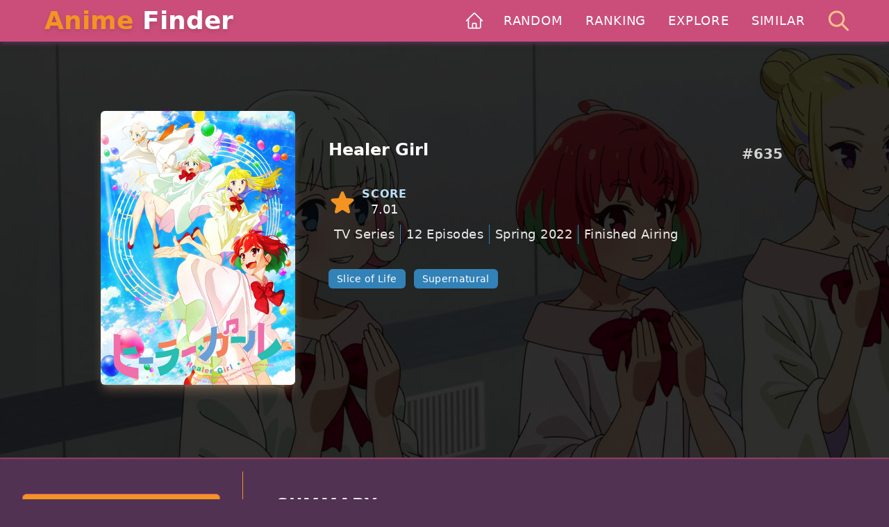

--- FILE ---
content_type: text/html; charset=utf-8
request_url: https://animefinder.net/anime/healer-girl
body_size: 7882
content:
<!DOCTYPE html>
<html lang="en" class="[scrollbar-gutter:stable] overflow-y-scroll">
  <head>
    <meta charset="utf-8">
    <meta name="viewport" content="width=device-width, initial-scale=1">
    <meta name="csrf-token" content="PjAHOCItOQIIKColKRhzPnV-bn8pH0QopJiZTGwLYFbbA56j737HgEtq">

    <title>Healer Girl Summary - Anime Finder</title>
    <meta name="description" content="Discover everything you need to know about &quot;Healer Girl&quot; with Anime Finder. Join our community today and dive deep into the world of your favorite anime series!">

    <link phx-track-static rel="stylesheet" href="/assets/app.css">

    <link rel="icon" , type="image/x-icon" , href="/images/favicon.ico">
    <link rel="apple-touch-icon" , sizes="180x180" , href="/images/apple-touch-icon.png">
    <link rel="icon" , type="img/png" , sizes="32x32" , href="/images/favicon-32x32.png">
    <link rel="icon" , type="img/png" , sizes="16x16" , href="/images/favicon-16x16.png">
    <link rel="manifest" , href="/images/site.webmanifest">
    <link rel="mask-icon" , href="/images/safari-pinned-tab.svg" , color="#5bbad5">
    <meta name="msapplication-TileColor" , content="#da532c">
    <meta name="theme-color" , content="#ffffff">
<meta property="og:description" content="Kana Fujii, Reimi Itsushiro, and Hibiki Morishima are three hopefuls emerging in the vocal medicine profession and training at the Karasuma Phoniatric Clinic. This ancient practice uses singing to treat health conditions and injuries. Under the guidance of their mentor, Ria Karasuma, they strive to reach their dreams and become healers.On their journey, they learn more and more about vocal medicine and meet many passionate healers. With Kana&#39;s natural singing talent and the support of her friends, she might just make it to the top!"><meta property="og:image" content="https://animefinder.net/images/poster/healer-girl.jpg"><meta property="og:locale" content="en_US"><meta property="og:logo" content="https://animefinder.net/images/android-chrome-192x192.png"><meta property="og:site_name" content="AnimeFinder.net"><meta property="og:title" content="Healer Girl"><meta property="og:type" content="video.tv_show"><meta property="og:url" content="https://animefinder.net/anime/healer-girl"><meta name="twitter:card" content="summary_large_image"><meta name="twitter:description" content="Kana Fujii, Reimi Itsushiro, and Hibiki Morishima are three hopefuls emerging in the vocal medicine profession and training at the Karasuma Phoniatric Clinic. This ancient practice uses singing to treat health conditions and injuries. Under the guidance of their mentor, Ria Karasuma, they strive to reach their dreams and become healers.On their journey, they learn more and more about vocal medicine and meet many passionate healers. With Kana&#39;s natural singing talent and the support of her friends, she might just make it to the top!"><meta property="twitter:domain" content="AnimeFinder.net"><meta name="twitter:image" content="https://animefinder.net/images/poster/healer-girl.jpg"><meta name="twitter:title" content="Healer Girl"><meta property="twitter:url" content="https://animefinder.net/anime/healer-girl">
    <script defer phx-track-static type="text/javascript" src="/assets/app.js"></script>
    <script defer phx-track-static type="text/javascript" src="/assets/jquery.js"></script>
    <script defer phx-track-static src="https://cdnjs.cloudflare.com/ajax/libs/flowbite/2.3.0/flowbite.phoenix.min.js"></script>
    
  </head>
  <body class="bg-purple-dark antialiased">
    

      <header class="w-full">
        <nav id="navbar" class="fixed w-full shadow-md shadow-purple-dark bg-purple bg duration-500 transition ease-in-out hover:duration-500 hover:transition hover:ease-in-out z-50 lg:py-0 py-2">
          <div class="lg:container w-full flex flex-wrap items-center sm:px-16 px-2 mx-auto">
            <div class="relative brand-name">
              <a href="/" data-phx-link="redirect" data-phx-link-state="push" class="lg:text-4xl sm:text-2xl md:text-3xl text-xl text-white pr-2 font-bold drop-shadow-md relative">
                <span>Anime Finder</span>
              </a>
            </div>
            <div class="flex-grow lg:block hidden">
              <ul class="pl-0 list-style-none mr-auto flex justify-end text-lg font-medium uppercase tracking-wider">
                <li class="xl:px-3 lg:px-2 py-4 relative">
                  <a href="/" data-phx-link="redirect" data-phx-link-state="push" class="text-white font-medium">
                    <svg xmlns="http://www.w3.org/2000/svg" fill="none" viewBox="0 0 24 24" stroke-width="1.5" stroke="currentColor" class="w-7 h-7">
                      <path stroke-linecap="round" stroke-linejoin="round" d="m2.25 12 8.954-8.955c.44-.439 1.152-.439 1.591 0L21.75 12M4.5 9.75v10.125c0 .621.504 1.125 1.125 1.125H9.75v-4.875c0-.621.504-1.125 1.125-1.125h2.25c.621 0 1.125.504 1.125 1.125V21h4.125c.621 0 1.125-.504 1.125-1.125V9.75M8.25 21h8.25"></path>
                    </svg>
                  </a>
                </li>
                <li class="xl:px-4 lg:px-2 py-4 relative">
                  <a href="/random-anime" data-phx-link="redirect" data-phx-link-state="push" class="text-white font-medium subpixel-antialiased">
                    Random
                  </a>
                </li>
                <li class="xl:px-4 lg:px-2 py-4 relative">
                  <a href="/popular-anime" data-phx-link="redirect" data-phx-link-state="push" class="text-white font-medium subpixel-antialiased">
                    Ranking
                  </a>
                </li>
                <li class="xl:px-4 lg:px-2 py-4 relative">
                  <a href="/anime" data-phx-link="redirect" data-phx-link-state="push" class="text-white font-medium subpixel-antialiased">
                    Explore
                  </a>
                </li>
                <li class="xl:px-4 lg:px-2 py-4 relative">
                  <a href="/similar" data-phx-link="redirect" data-phx-link-state="push" class="text-white font-medium subpixel-antialiased">
                    Similar
                  </a>
                </li>
              </ul>
            </div>
          
            <div class="items-center relative hidden lg:block w-10">
              <div class="lg:mx-auto ml-auto max-w-md">
                <svg xmlns="http://www.w3.org/2000/svg" class="text-accent absolute inset-y-0 my-auto h-12 w-16 border-r border-transparent px-3.5 hover:text-orange cursor-pointer" fill="none" viewBox="0 0 24 24" stroke="currentColor" stroke-width="2" phx-click="[[&quot;show&quot;,{&quot;display&quot;:null,&quot;time&quot;:200,&quot;to&quot;:&quot;#searchModal&quot;,&quot;transition&quot;:[[],[],[]]}],[&quot;show&quot;,{&quot;display&quot;:null,&quot;time&quot;:200,&quot;to&quot;:&quot;#searchModal-bg&quot;,&quot;transition&quot;:[[&quot;transition-all&quot;,&quot;transform&quot;,&quot;ease-out&quot;,&quot;duration-300&quot;],[&quot;opacity-0&quot;],[&quot;opacity-100&quot;]]}],[&quot;show&quot;,{&quot;display&quot;:null,&quot;time&quot;:200,&quot;to&quot;:&quot;#searchModal-container&quot;,&quot;transition&quot;:[[&quot;transition-all&quot;,&quot;transform&quot;,&quot;ease-out&quot;,&quot;duration-300&quot;],[&quot;opacity-0&quot;,&quot;translate-y-4&quot;,&quot;sm:translate-y-0&quot;,&quot;sm:scale-95&quot;],[&quot;opacity-100&quot;,&quot;translate-y-0&quot;,&quot;sm:scale-100&quot;]]}],[&quot;add_class&quot;,{&quot;time&quot;:200,&quot;names&quot;:[&quot;overflow-hidden&quot;],&quot;to&quot;:&quot;body&quot;,&quot;transition&quot;:[[],[],[]]}],[&quot;remove_class&quot;,{&quot;time&quot;:200,&quot;names&quot;:[&quot;overflow-y-scroll&quot;],&quot;to&quot;:&quot;html&quot;,&quot;transition&quot;:[[],[],[]]}],[&quot;focus_first&quot;,{&quot;to&quot;:&quot;#searchModal-content&quot;}]]">
                  <path class="" stroke-linecap="round" stroke-linejoin="round" d="M21 21l-6-6m2-5a7 7 0 11-14 0 7 7 0 0114 0z">
                  </path>
                </svg>
              </div>
            </div>
            <div class="lg:hidden block grow"></div>
            <div class="lg:hidden sm:w-64 w-48 flex items-center">
              <div class="sm:w-20 w-14">
                <a href="/" data-phx-link="redirect" data-phx-link-state="push" class="text-white font-medium">
                  <svg xmlns="http://www.w3.org/2000/svg" fill="none" viewBox="0 0 24 24" stroke-width="1.5" stroke="currentColor" class="w-7 h-7 cursor-pointer mx-auto">
                    <path stroke-linecap="round" stroke-linejoin="round" d="m2.25 12 8.954-8.955c.44-.439 1.152-.439 1.591 0L21.75 12M4.5 9.75v10.125c0 .621.504 1.125 1.125 1.125H9.75v-4.875c0-.621.504-1.125 1.125-1.125h2.25c.621 0 1.125.504 1.125 1.125V21h4.125c.621 0 1.125-.504 1.125-1.125V9.75M8.25 21h8.25"></path>
                  </svg>
                </a>
              </div>
              <div class="sm:w-20 w-14">
                <a href="/random-anime" data-phx-link="redirect" data-phx-link-state="push" class="text-white font-medium">
                  <svg xmlns="http://www.w3.org/2000/svg" fill="currentColor" class="w-7 h-7 cursor-pointer mx-auto" viewBox="0 0 16 16">
                    <path fill-rule="evenodd" d="M0 3.5A.5.5 0 0 1 .5 3H1c2.202 0 3.827 1.24 4.874 2.418.49.552.865 1.102 1.126 1.532.26-.43.636-.98 1.126-1.532C9.173 4.24 10.798 3 13 3v1c-1.798 0-3.173 1.01-4.126 2.082A9.6 9.6 0 0 0 7.556 8a9.6 9.6 0 0 0 1.317 1.918C9.828 10.99 11.204 12 13 12v1c-2.202 0-3.827-1.24-4.874-2.418A10.6 10.6 0 0 1 7 9.05c-.26.43-.636.98-1.126 1.532C4.827 11.76 3.202 13 1 13H.5a.5.5 0 0 1 0-1H1c1.798 0 3.173-1.01 4.126-2.082A9.6 9.6 0 0 0 6.444 8a9.6 9.6 0 0 0-1.317-1.918C4.172 5.01 2.796 4 1 4H.5a.5.5 0 0 1-.5-.5"></path>
                    <path d="M13 5.466V1.534a.25.25 0 0 1 .41-.192l2.36 1.966c.12.1.12.284 0 .384l-2.36 1.966a.25.25 0 0 1-.41-.192m0 9v-3.932a.25.25 0 0 1 .41-.192l2.36 1.966c.12.1.12.284 0 .384l-2.36 1.966a.25.25 0 0 1-.41-.192"></path>
                  </svg>
                </a>
              </div>
              <div class="sm:w-20 w-14">
                <a href="/popular-anime" data-phx-link="redirect" data-phx-link-state="push" class="text-white font-medium">
                  <svg xmlns="http://www.w3.org/2000/svg" width="16" height="16" fill="currentColor" class="w-7 h-7 cursor-pointer mx-auto" viewBox="0 0 16 16">
                    <path d="M4 11H2v3h2zm5-4H7v7h2zm5-5v12h-2V2zm-2-1a1 1 0 0 0-1 1v12a1 1 0 0 0 1 1h2a1 1 0 0 0 1-1V2a1 1 0 0 0-1-1zM6 7a1 1 0 0 1 1-1h2a1 1 0 0 1 1 1v7a1 1 0 0 1-1 1H7a1 1 0 0 1-1-1zm-5 4a1 1 0 0 1 1-1h2a1 1 0 0 1 1 1v3a1 1 0 0 1-1 1H2a1 1 0 0 1-1-1z"></path>
                  </svg>
                </a>
              </div>
              <div class="sm:w-20 w-14">
                <a href="/anime" data-phx-link="redirect" data-phx-link-state="push" class="text-white font-medium">
                  <svg xmlns="http://www.w3.org/2000/svg" class="w-7 h-7 cursor-pointer mx-auto" fill="none" viewBox="0 0 24 24" stroke="currentColor" stroke-width="2">
                    <path class="" stroke-linecap="round" stroke-linejoin="round" d="M21 21l-6-6m2-5a7 7 0 11-14 0 7 7 0 0114 0z">
                    </path>
                  </svg>
                </a>
              </div>
            </div>
          </div>
          
        </nav>
      </header>  
<div data-phx-main data-phx-session="SFMyNTY.[base64].HpJm2PqPSdmzAOD8kGgdz3r-drbM4PFUhSW725RsD_0" data-phx-static="SFMyNTY.g2gDaAJhBXQAAAADdwJpZG0AAAAUcGh4LUdJMW1WMHgtZmZPYTRYeGl3BWZsYXNodAAAAAB3CmFzc2lnbl9uZXdsAAAAAXcMY3VycmVudF91c2Vyam4GAORzguubAWIAAVGA.Ee1jiWoQQxSXHLUXg6k9KuYX5aIP64TOwbUE0f7fJIA" id="phx-GI1mV0x-ffOa4Xxi"><main class="relative">
<div class="xl:h-[60px] lg:h-[50px] md:h-[45px] h-[40px] bg-purple-light shadow-md shadow-purple-dark"></div>
  <div class="bg-purple-dark antialiased relative">
    <div class="relative lg:h-[600px] shadow-sm shadow-purple-light bg-black/90">
      <div class="w-full h-full">

        <div class="lg:w-[990px] w-full mx-auto lg:pt-[100px] pt-[15px] lg:h-[600px] flex lg:flex-nowrap flex-wrap">

          <div class="lg:w-[280px] w-full lg:min-w-[280px] lg:mr-12 mr-0">
            <div class="lg:mb-10 mb-0 lg:mt-0 mt-5 md:w-[280px] md:h-[395px] w-[190px] h-[268px] mx-auto relative">

              <div class="md:block hidden m-auto absolute w-full h-full bg-gray-800 load load-response">
                <p class="h-full w-full text-violet flex justify-center items-center">
                  <svg xmlns="http://www.w3.org/2000/svg" fill="none" viewBox="0 0 24 24" stroke-width="1.5" stroke="currentColor" class="w-24 h-24">
                    <path stroke-linecap="round" stroke-linejoin="round" d="m2.25 15.75 5.159-5.159a2.25 2.25 0 0 1 3.182 0l5.159 5.159m-1.5-1.5 1.409-1.409a2.25 2.25 0 0 1 3.182 0l2.909 2.909m-18 3.75h16.5a1.5 1.5 0 0 0 1.5-1.5V6a1.5 1.5 0 0 0-1.5-1.5H3.75A1.5 1.5 0 0 0 2.25 6v12a1.5 1.5 0 0 0 1.5 1.5Zm10.5-11.25h.008v.008h-.008V8.25Zm.375 0a.375.375 0 1 1-.75 0 .375.375 0 0 1 .75 0Z"></path>
                  </svg>
                </p>
              </div>

              <div class="absolute bg-purple-light subpixel-antialiased text-ellipsis overflow-hidden text-black/90 font-bold text-[12px] text-left leading-4 pl-2 pr-3 pt-2 pb-2 rounded-bl-md rounded-tr-md top-0 right-0 tracking-wide md:hidden flex">
                <svg xmlns="http://www.w3.org/2000/svg" fill="#F39422" viewBox="0 0 24 24" stroke-width="1.5" stroke="#F39422" class="w-4 h-4 mr-1">
                  <path stroke-linecap="round" stroke-linejoin="round" d="M11.48 3.499a.562.562 0 0 1 1.04 0l2.125 5.111a.563.563 0 0 0 .475.345l5.518.442c.499.04.701.663.321.988l-4.204 3.602a.563.563 0 0 0-.182.557l1.285 5.385a.562.562 0 0 1-.84.61l-4.725-2.885a.562.562 0 0 0-.586 0L6.982 20.54a.562.562 0 0 1-.84-.61l1.285-5.386a.562.562 0 0 0-.182-.557l-4.204-3.602a.562.562 0 0 1 .321-.988l5.518-.442a.563.563 0 0 0 .475-.345L11.48 3.5Z"></path>
                </svg>
                
                  7.01
                
              </div>

              <img src="/images/poster/healer-girl-280.jpg" class="md:w-[280px] w-[190px] m-auto object-scale-down rounded-md shadow-lg shadow-accent/30" alt="Healer Girl">
            </div>
          </div>

          <div class="lg:grow w-full h-full lg:mt-10 mt-5 lg:px-0 px-5 lg:pb-0 pb-10">

            <div class="flex items-start">
              <div class="grow">
                <h1 class="md:text-[30px] lg:text-2xl text-xl font-bold leading-tight text-white text-left">
                  Healer Girl
                </h1>
                
              </div>

              <div class="w-[75px] md:grid hidden h-auto place-items-center ml-4 mt-2">
                
                  <span class="text-xl text-white/80 font-bold">
                    #635
                  </span>
                
              </div>
            </div>


            <div class="flex flex-wrap items-center mt-6">

              <div class="md:block hidden">
                <svg xmlns="http://www.w3.org/2000/svg" fill="#F39422" viewBox="0 0 24 24" stroke-width="1.5" stroke="#F39422" class="w-10 h-10">
                  <path stroke-linecap="round" stroke-linejoin="round" d="M11.48 3.499a.562.562 0 0 1 1.04 0l2.125 5.111a.563.563 0 0 0 .475.345l5.518.442c.499.04.701.663.321.988l-4.204 3.602a.563.563 0 0 0-.182.557l1.285 5.385a.562.562 0 0 1-.84.61l-4.725-2.885a.562.562 0 0 0-.586 0L6.982 20.54a.562.562 0 0 1-.84-.61l1.285-5.386a.562.562 0 0 0-.182-.557l-4.204-3.602a.562.562 0 0 1 .321-.988l5.518-.442a.563.563 0 0 0 .475-.345L11.48 3.5Z"></path>
                </svg>

              </div>
              <div class="ml-2 mr-10 md:block hidden">

                <div class="py-2 lg:w-full text-center">
                  <div class="uppercase font-bold text-base tracking-wider text-violet">
                    Score
                  </div>
                  <div class="text-lg text-white/95 -mt-1">
                    
                      7.01
                    
                  </div>
                </div>

              </div>



              <div class="flex flex-wrap md:justify-normal justify-center">

                <div class="px-2 md:border-r md:border-light-blue">
                    <div class="antialiased tracking-wide text-lg text-white/90">
                      TV Series
                    </div>
                </div>

                
                  <div class="px-2 md:border-r md:border-light-blue">
                    <div class="antialiased tracking-wide text-lg text-white/90">
                      12
                       Episodes
                    </div>
                  </div>
                

                <div class="px-2 md:border-r md:border-light-blue">
                    <div class="antialiased tracking-wide text-lg text-white/90">
                      Spring 2022
                    </div>
                </div>

                <div class="px-2">
                    <div class="antialiased tracking-wide text-lg text-white/90">
                      Finished Airing
                    </div>
                </div>

              </div>

            </div>

            <div class="mt-6 flex md:h-[28px] flex-wrap md:justify-normal justify-center">
              
                <div class="antialiased tracking-wide text-sm text-white mr-3 mt-3 rounded-md bg-light-blue transition-colors duration-300 ease-in-out hover:bg-dark-blue">
                  <a href="/anime?genres=Slice of Life" data-phx-link="redirect" data-phx-link-state="push" class="block px-3 py-1">
                    Slice of Life
                  </a>
                </div>
              
                <div class="antialiased tracking-wide text-sm text-white mr-3 mt-3 rounded-md bg-light-blue transition-colors duration-300 ease-in-out hover:bg-dark-blue">
                  <a href="/anime?genres=Supernatural" data-phx-link="redirect" data-phx-link-state="push" class="block px-3 py-1">
                    Supernatural
                  </a>
                </div>
              
            </div>

            


          </div>

        </div>


      </div>
    </div>


    <div class="container lg:flex mx-auto mt-5">
      <div class="xl:p-8 lg:p-4 px-2 xl:min-w-[350px] xl:max-w-[350px] lg:min-w-[260px] lg:max-w-[260px] min-w-full max-w-full lg:border-r lg:border-r-orange">


        



          <div class="mb-8 grid lg:grid-cols-1 sm:grid-cols-2 grid-cols-1 gap-2">

            <p class="bg-orange rounded-md xl:px-4 lg:px-2 px-4 py-2 border border-purple-light flex items-center text-darker-blue xl:text-base lg:text-sm text-lg leading-[25px] md:justify-normal justify-center">
              <svg xmlns="http://www.w3.org/2000/svg" fill="none" viewBox="0 0 24 24" stroke-width="1.5" stroke="currentColor" class="xl:w-5 xl:h-5 lg:w-4 lg:h-4 w-4 h-4 mt-[1px]">
                <path stroke-linecap="round" stroke-linejoin="round" d="M5.25 8.25h15m-16.5 7.5h15m-1.8-13.5-3.9 19.5m-2.1-19.5-3.9 19.5"></path>
              </svg>
              <span class="font-bold mr-1 text-lg w-8">22</span>
              Ranked in
              <span class="ml-1 font-semibold">
                <a href="/anime?season=Spring&amp;year=2022&amp;order=Score" data-phx-link="redirect" data-phx-link-state="push" class=" transition-colors duration-300 ease-in-out hover:text-white drop-shadow-lg">
                  Spring 2022
                </a>
              </span>
            </p>
            <p class="bg-orange rounded-md xl:px-4 lg:px-2 px-4 py-2 border border-purple-light flex items-center text-darker-blue xl:text-base lg:text-sm text-lg leading-[25px] md:justify-normal justify-center">
              <svg xmlns="http://www.w3.org/2000/svg" fill="none" viewBox="0 0 24 24" stroke-width="1.5" stroke="currentColor" class="xl:w-5 xl:h-5 lg:w-4 lg:h-4 w-4 h-4 mt-[1px]">
                <path stroke-linecap="round" stroke-linejoin="round" d="M5.25 8.25h15m-16.5 7.5h15m-1.8-13.5-3.9 19.5m-2.1-19.5-3.9 19.5"></path>
              </svg>
              <span class="font-bold mr-1 text-lg w-8">71</span>
              Ranked in
              <span class="ml-1 font-semibold">
                <a href="/anime?year=2022&amp;order=Score" data-phx-link="redirect" data-phx-link-state="push" class="transition-colors duration-300 ease-in-out hover:text-white drop-shadow-lg">
                  2022
                </a>
              </span>
            </p>
          </div>


        

        <div class="mb-10 lg:block grid grid-rows-2 grid-flow-col gap-2 overflow-x-scroll">
          <h3 class="antialiased pb-1 mb-4 text-2xl font-bold text-white/90 drop-shadow-md tracking-wider uppercase sm:col-span-3 col-span-2 lg:block hidden h3">
            Information
          </h3>

          <div class="px-4 py-2 lg:w-full w-32">
            <div class="uppercase font-bold text-base tracking-wider text-violet">
              Type
            </div>
            <div class="lg:pl-4 pl-0 text-sm text-white/95">
              TV Series
            </div>
          </div>

          <div class="px-4 py-2 lg:w-full w-32">
            <div class="uppercase font-bold text-base tracking-wider text-violet">
              Episodes
            </div>
            <div class="lg:pl-4 pl-0 text-sm text-white/95">
              
                12
              
            </div>
          </div>

          <div class="px-4 py-2 lg:w-full w-36">
            <div class="uppercase font-bold text-base tracking-wider text-violet">
              Status
            </div>
            <div class="lg:pl-4 pl-0 text-sm text-white/95">
              Finished Airing
            </div>
          </div>

          <div class="px-4 py-2 lg:w-full w-36">
            <div class="uppercase font-bold text-base tracking-wider text-violet">
              Score
            </div>
            <div class="lg:pl-4 pl-0 text-sm text-white/95">
              
                7.01
              
            </div>
          </div>

          <div class="px-4 py-2 lg:w-full w-36">
            <div class="uppercase font-bold text-base tracking-wider text-violet">
              Duration
            </div>
            <div class="lg:pl-4 pl-0 text-sm text-white/95">
              
                
                  23
                   mins
                
            
            </div>
          </div>

          <div class="px-4 py-2 lg:w-full w-36">
            <div class="uppercase font-bold text-base tracking-wider text-violet">
              Season
            </div>
            <div class="lg:pl-4 pl-0 text-sm text-white/95">
              <a href="/anime?season=Spring&amp;year=2022" data-phx-link="redirect" data-phx-link-state="push" class=" transition-colors duration-300 ease-in-out hover:text-orange">
                Spring 2022
              </a>
            </div>
          </div>

          
            <div class="px-4 py-2 lg:w-full w-52">
              <div class="uppercase font-bold text-base tracking-wider text-violet">
                Aired
              </div>
              <div class="lg:pl-4 pl-0 text-sm text-white/95">
                
                  Apr 4, 2022 to Jun 20, 2022
                
              </div>
            </div>
          

          
            
              <div class="px-4 py-2 lg:w-full w-52">
                <div class="uppercase font-bold text-base tracking-wider text-violet">
                  TV broadcast
                </div>
                <div class="lg:pl-4 pl-0 text-sm text-white/95">
                  Mondays at 23:00 (JST)
                </div>
              </div>
            
          

          


          <div class="px-4 py-2 lg:block hidden lg:w-full w-52">
            <div class="uppercase font-bold text-base tracking-wider text-violet">
              Genres
            </div>
            
              <div class="lg:pl-4 pl-0 text-sm text-white/95">
                <a href="/anime?genres=Slice of Life" data-phx-link="redirect" data-phx-link-state="push" class=" transition-colors duration-300 ease-in-out hover:text-orange">
                  Slice of Life
                </a>
              </div>
            
              <div class="lg:pl-4 pl-0 text-sm text-white/95">
                <a href="/anime?genres=Supernatural" data-phx-link="redirect" data-phx-link-state="push" class=" transition-colors duration-300 ease-in-out hover:text-orange">
                  Supernatural
                </a>
              </div>
            
          </div>

          
            <div class="px-4 py-2 lg:block hidden lg:w-full w-52">
              <div class="uppercase font-bold text-base tracking-wider text-violet">
                Themes
              </div>
              
                <div class="lg:pl-4 pl-0 text-sm text-white/95">
                  <a href="/anime?genres=Band" data-phx-link="redirect" data-phx-link-state="push" class=" transition-colors duration-300 ease-in-out hover:text-orange">
                    Band
                  </a>
                </div>
              
                <div class="lg:pl-4 pl-0 text-sm text-white/95">
                  <a href="/anime?genres=Female Protagonist" data-phx-link="redirect" data-phx-link-state="push" class=" transition-colors duration-300 ease-in-out hover:text-orange">
                    Female Protagonist
                  </a>
                </div>
              
                <div class="lg:pl-4 pl-0 text-sm text-white/95">
                  <a href="/anime?genres=Iyashikei" data-phx-link="redirect" data-phx-link-state="push" class=" transition-colors duration-300 ease-in-out hover:text-orange">
                    Iyashikei
                  </a>
                </div>
              
                <div class="lg:pl-4 pl-0 text-sm text-white/95">
                  <a href="/anime?genres=Magic" data-phx-link="redirect" data-phx-link-state="push" class=" transition-colors duration-300 ease-in-out hover:text-orange">
                    Magic
                  </a>
                </div>
              
                <div class="lg:pl-4 pl-0 text-sm text-white/95">
                  <a href="/anime?genres=Music" data-phx-link="redirect" data-phx-link-state="push" class=" transition-colors duration-300 ease-in-out hover:text-orange">
                    Music
                  </a>
                </div>
              
                <div class="lg:pl-4 pl-0 text-sm text-white/95">
                  <a href="/anime?genres=School" data-phx-link="redirect" data-phx-link-state="push" class=" transition-colors duration-300 ease-in-out hover:text-orange">
                    School
                  </a>
                </div>
              
            </div>
          

          <div class="px-4 py-2 lg:w-full w-52">
            <div class="uppercase font-bold text-base tracking-wider text-violet">
              Source
            </div>
            <div class="lg:pl-4 pl-0 text-sm text-white/95 capitalize">
              
                Original
              
            </div>
          </div>

          <div class="px-4 py-2 lg:w-full w-52">
            <div class="uppercase font-bold text-base tracking-wider text-violet">
              Romaji
            </div>
            <div class="lg:pl-4 pl-0 text-sm text-white/95">
              Healer Girl
            </div>
          </div>

          
            <div class="px-4 py-2 lg:w-full w-52">
              <div class="uppercase font-bold text-base tracking-wider text-violet">
                English
              </div>
              <div class="lg:pl-4 pl-0 text-sm text-white/95">
                Healer Girl
              </div>
            </div>
          

          <div class="px-4 py-2 lg:w-full w-52">
            <div class="uppercase font-bold text-base tracking-wider text-violet">
              Japanese
            </div>
            <div class="lg:pl-4 pl-0 text-sm text-white/95">
              ヒーラー・ガール
            </div>
          </div>
        </div>
      </div>


      <div class="py-8 xl:pt-8 lg:pt-4 pt-0 xl:px-12 lg:px-6 px-6 w-full">
        <div class="md:mb-10 mb-3">
          <h3 class="pb-1 mb-4 text-2xl font-bold text-white/90 drop-shadow-md tracking-wider uppercase h3">
            Summary
          </h3>
          <div>
            <p class="text-left md:px-4 px-2 py-2 md:text-lg text-base tracking-wide leading-6 text-white/90">Kana Fujii, Reimi Itsushiro, and Hibiki Morishima are three hopefuls emerging in the vocal medicine profession and training at the Karasuma Phoniatric Clinic. This ancient practice uses singing to treat health conditions and injuries. Under the guidance of their mentor, Ria Karasuma, they strive to reach their dreams and become healers.</p><p class="text-left md:px-4 px-2 py-2 md:text-lg text-base tracking-wide leading-6 text-white/90">On their journey, they learn more and more about vocal medicine and meet many passionate healers. With Kana's natural singing talent and the support of her friends, she might just make it to the top!</p>
          </div>
        </div>


        





        
          <div class="md:mb-10 mb-6">


            <div class="flex relative items-center">
              <h3 class="pb-1 mb-4 text-2xl font-bold text-white/90 drop-shadow-md tracking-wider uppercase h3 w-full">
                Recomendations
              </h3>
              <div class="w-[100px] text-violet text-sm absolute right-0 text-right md:pr-4 p-0">
                <a href="/similar/healer-girl" data-phx-link="redirect" data-phx-link-state="push" class="transition-colors duration-300 ease-in-out hover:text-accent">
                  Show More
                </a>
              </div>
            </div>





            <div class="grid 2xl:grid-cols-6 2xl:gap-5 lg:grid-cols-4 lg:gap-4 md:grid-cols-3 md:gap-6 grid-cols-2 gap-6 p-0 pt-4 2xl:w-full lg:w-[710px] md:w-[550px] w-full mx-auto">
              

                <a href="/anime/d4dj-first-mix" data-phx-link="redirect" data-phx-link-state="push">
                  <div class="m-auto relative flex items-end md:w-[166px] w-full shadow-lg shadow-accent/30 transition-shadow duration-300 ease-in-out hover:shadow-accent/60 rounded-md overflow-hidden">

                    <div class="md:block hidden m-auto absolute w-full h-full bg-gray-800 load load-response">
                      <p class="h-full w-full text-violet flex justify-center items-center">
                        <svg xmlns="http://www.w3.org/2000/svg" fill="none" viewBox="0 0 24 24" stroke-width="1.5" stroke="currentColor" class="w-20 h-20">
                          <path stroke-linecap="round" stroke-linejoin="round" d="m2.25 15.75 5.159-5.159a2.25 2.25 0 0 1 3.182 0l5.159 5.159m-1.5-1.5 1.409-1.409a2.25 2.25 0 0 1 3.182 0l2.909 2.909m-18 3.75h16.5a1.5 1.5 0 0 0 1.5-1.5V6a1.5 1.5 0 0 0-1.5-1.5H3.75A1.5 1.5 0 0 0 2.25 6v12a1.5 1.5 0 0 0 1.5 1.5Zm10.5-11.25h.008v.008h-.008V8.25Zm.375 0a.375.375 0 1 1-.75 0 .375.375 0 0 1 .75 0Z"></path>
                        </svg>
                      </p>
                    </div>
                    <div class="absolute bg-gradient-to-t from-15% from-black via-80% via-from-black/95 to-100% to-transparent w-full subpixel-antialiased text-violet font-semibold sm:text-[12px] text-[9px] text-left sm:leading-4 leading-3 p-3 pt-8 rounded-b-md">
                      <div class="max-h-[50px] text-ellipsis overflow-hidden">
                        D4DJ First Mix
                      </div>
                    </div>
                    <img src="/images/imgLoader.gif" class="w-full" alt="Poster showing D4DJ First Mix Anime">
                  </div>
                </a>

              

                <a href="/anime/yoru-no-kurage-wa-oyogenai" data-phx-link="redirect" data-phx-link-state="push">
                  <div class="m-auto relative flex items-end md:w-[166px] w-full shadow-lg shadow-accent/30 transition-shadow duration-300 ease-in-out hover:shadow-accent/60 rounded-md overflow-hidden">

                    <div class="md:block hidden m-auto absolute w-full h-full bg-gray-800 load load-response">
                      <p class="h-full w-full text-violet flex justify-center items-center">
                        <svg xmlns="http://www.w3.org/2000/svg" fill="none" viewBox="0 0 24 24" stroke-width="1.5" stroke="currentColor" class="w-20 h-20">
                          <path stroke-linecap="round" stroke-linejoin="round" d="m2.25 15.75 5.159-5.159a2.25 2.25 0 0 1 3.182 0l5.159 5.159m-1.5-1.5 1.409-1.409a2.25 2.25 0 0 1 3.182 0l2.909 2.909m-18 3.75h16.5a1.5 1.5 0 0 0 1.5-1.5V6a1.5 1.5 0 0 0-1.5-1.5H3.75A1.5 1.5 0 0 0 2.25 6v12a1.5 1.5 0 0 0 1.5 1.5Zm10.5-11.25h.008v.008h-.008V8.25Zm.375 0a.375.375 0 1 1-.75 0 .375.375 0 0 1 .75 0Z"></path>
                        </svg>
                      </p>
                    </div>
                    <div class="absolute bg-gradient-to-t from-15% from-black via-80% via-from-black/95 to-100% to-transparent w-full subpixel-antialiased text-violet font-semibold sm:text-[12px] text-[9px] text-left sm:leading-4 leading-3 p-3 pt-8 rounded-b-md">
                      <div class="max-h-[50px] text-ellipsis overflow-hidden">
                        Yoru no Kurage wa Oyogenai
                      </div>
                    </div>
                    <img src="/images/imgLoader.gif" class="w-full" alt="Poster showing Yoru no Kurage wa Oyogenai Anime">
                  </div>
                </a>

              

                <a href="/anime/warau-arsnotoria-sun" data-phx-link="redirect" data-phx-link-state="push">
                  <div class="m-auto relative flex items-end md:w-[166px] w-full shadow-lg shadow-accent/30 transition-shadow duration-300 ease-in-out hover:shadow-accent/60 rounded-md overflow-hidden">

                    <div class="md:block hidden m-auto absolute w-full h-full bg-gray-800 load load-response">
                      <p class="h-full w-full text-violet flex justify-center items-center">
                        <svg xmlns="http://www.w3.org/2000/svg" fill="none" viewBox="0 0 24 24" stroke-width="1.5" stroke="currentColor" class="w-20 h-20">
                          <path stroke-linecap="round" stroke-linejoin="round" d="m2.25 15.75 5.159-5.159a2.25 2.25 0 0 1 3.182 0l5.159 5.159m-1.5-1.5 1.409-1.409a2.25 2.25 0 0 1 3.182 0l2.909 2.909m-18 3.75h16.5a1.5 1.5 0 0 0 1.5-1.5V6a1.5 1.5 0 0 0-1.5-1.5H3.75A1.5 1.5 0 0 0 2.25 6v12a1.5 1.5 0 0 0 1.5 1.5Zm10.5-11.25h.008v.008h-.008V8.25Zm.375 0a.375.375 0 1 1-.75 0 .375.375 0 0 1 .75 0Z"></path>
                        </svg>
                      </p>
                    </div>
                    <div class="absolute bg-gradient-to-t from-15% from-black via-80% via-from-black/95 to-100% to-transparent w-full subpixel-antialiased text-violet font-semibold sm:text-[12px] text-[9px] text-left sm:leading-4 leading-3 p-3 pt-8 rounded-b-md">
                      <div class="max-h-[50px] text-ellipsis overflow-hidden">
                        Warau Arsnotoria Sun!
                      </div>
                    </div>
                    <img src="/images/imgLoader.gif" class="w-full" alt="Poster showing Warau Arsnotoria Sun! Anime">
                  </div>
                </a>

              

                <a href="/anime/lost-song" data-phx-link="redirect" data-phx-link-state="push">
                  <div class="m-auto relative flex items-end md:w-[166px] w-full shadow-lg shadow-accent/30 transition-shadow duration-300 ease-in-out hover:shadow-accent/60 rounded-md overflow-hidden">

                    <div class="md:block hidden m-auto absolute w-full h-full bg-gray-800 load load-response">
                      <p class="h-full w-full text-violet flex justify-center items-center">
                        <svg xmlns="http://www.w3.org/2000/svg" fill="none" viewBox="0 0 24 24" stroke-width="1.5" stroke="currentColor" class="w-20 h-20">
                          <path stroke-linecap="round" stroke-linejoin="round" d="m2.25 15.75 5.159-5.159a2.25 2.25 0 0 1 3.182 0l5.159 5.159m-1.5-1.5 1.409-1.409a2.25 2.25 0 0 1 3.182 0l2.909 2.909m-18 3.75h16.5a1.5 1.5 0 0 0 1.5-1.5V6a1.5 1.5 0 0 0-1.5-1.5H3.75A1.5 1.5 0 0 0 2.25 6v12a1.5 1.5 0 0 0 1.5 1.5Zm10.5-11.25h.008v.008h-.008V8.25Zm.375 0a.375.375 0 1 1-.75 0 .375.375 0 0 1 .75 0Z"></path>
                        </svg>
                      </p>
                    </div>
                    <div class="absolute bg-gradient-to-t from-15% from-black via-80% via-from-black/95 to-100% to-transparent w-full subpixel-antialiased text-violet font-semibold sm:text-[12px] text-[9px] text-left sm:leading-4 leading-3 p-3 pt-8 rounded-b-md">
                      <div class="max-h-[50px] text-ellipsis overflow-hidden">
                        Lost Song
                      </div>
                    </div>
                    <img src="/images/imgLoader.gif" class="w-full" alt="Poster showing Lost Song Anime">
                  </div>
                </a>

              
            </div>
          </div>
        


        

      </div>
    </div>
  </div>
</main></div>
      <footer class="relative w-full bg-black/95 mt-auto text-white/70 z-20">
        <div class="footer container mx-auto p-4">
          <div class="flex flex-wrap p-0 my-3 max-w-[1200px] mx-auto">
            <div class="relative flex flex-wrap justify-center items-center sm:w-3/5 w-full">
              <a href="/" data-phx-link="redirect" data-phx-link-state="push" class="lg:text-4xl sm:text-2xl text-3xl text-white pr-2 font-bold drop-shadow-md relative mx-auto w-full text-center">
                Anime <span class="text-orange">Finder</span>
              </a>
              <a href="https://www.instagram.com/animefinderofficial/" target="_blank" rel="nofollow">
                <svg xmlns="http://www.w3.org/2000/svg" width="16" height="16" fill="currentColor" class="w-10 h-10 text-white/80 hover:text-orange" viewBox="0 0 16 16">
                  <path d="M8 0C5.829 0 5.556.01 4.703.048 3.85.088 3.269.222 2.76.42a3.9 3.9 0 0 0-1.417.923A3.9 3.9 0 0 0 .42 2.76C.222 3.268.087 3.85.048 4.7.01 5.555 0 5.827 0 8.001c0 2.172.01 2.444.048 3.297.04.852.174 1.433.372 1.942.205.526.478.972.923 1.417.444.445.89.719 1.416.923.51.198 1.09.333 1.942.372C5.555 15.99 5.827 16 8 16s2.444-.01 3.298-.048c.851-.04 1.434-.174 1.943-.372a3.9 3.9 0 0 0 1.416-.923c.445-.445.718-.891.923-1.417.197-.509.332-1.09.372-1.942C15.99 10.445 16 10.173 16 8s-.01-2.445-.048-3.299c-.04-.851-.175-1.433-.372-1.941a3.9 3.9 0 0 0-.923-1.417A3.9 3.9 0 0 0 13.24.42c-.51-.198-1.092-.333-1.943-.372C10.443.01 10.172 0 7.998 0zm-.717 1.442h.718c2.136 0 2.389.007 3.232.046.78.035 1.204.166 1.486.275.373.145.64.319.92.599s.453.546.598.92c.11.281.24.705.275 1.485.039.843.047 1.096.047 3.231s-.008 2.389-.047 3.232c-.035.78-.166 1.203-.275 1.485a2.5 2.5 0 0 1-.599.919c-.28.28-.546.453-.92.598-.28.11-.704.24-1.485.276-.843.038-1.096.047-3.232.047s-2.39-.009-3.233-.047c-.78-.036-1.203-.166-1.485-.276a2.5 2.5 0 0 1-.92-.598 2.5 2.5 0 0 1-.6-.92c-.109-.281-.24-.705-.275-1.485-.038-.843-.046-1.096-.046-3.233s.008-2.388.046-3.231c.036-.78.166-1.204.276-1.486.145-.373.319-.64.599-.92s.546-.453.92-.598c.282-.11.705-.24 1.485-.276.738-.034 1.024-.044 2.515-.045zm4.988 1.328a.96.96 0 1 0 0 1.92.96.96 0 0 0 0-1.92m-4.27 1.122a4.109 4.109 0 1 0 0 8.217 4.109 4.109 0 0 0 0-8.217m0 1.441a2.667 2.667 0 1 1 0 5.334 2.667 2.667 0 0 1 0-5.334"></path>
                </svg>
              </a>
            </div>
            <div class="flex flex-col sm:w-1/5 w-full sm:mt-0 mt-3 lg:px-10 md:px-5 px-0">
              <a href="/" data-phx-link="redirect" data-phx-link-state="push" class="text-white/90 font-normal text-sm subpixel-antialiased hover:text-orange py-[2px] sm:text-left text-center">
                Home Page
              </a>
              <a href="/popular-anime" data-phx-link="redirect" data-phx-link-state="push" class="text-white/90 font-normal text-sm subpixel-antialiased hover:text-orange py-[2px] sm:text-left text-center">
                Ranking
              </a>
              <a href="/anime" data-phx-link="redirect" data-phx-link-state="push" class="text-white/90 font-normal text-sm subpixel-antialiased hover:text-orange py-[2px] sm:text-left text-center">
                Anime Database
              </a>
              <a href="/similar" data-phx-link="redirect" data-phx-link-state="push" class="text-white/90 font-normal text-sm subpixel-antialiased hover:text-orange py-[2px] sm:text-left text-center">
                Similar Anime
              </a>
            </div>
            <div class="flex flex-col sm:w-1/5 w-full sm:mt-0 mt-3 lg:px-10 md:px-5 px-0">
              <a href="/terms-of-use" data-phx-link="redirect" data-phx-link-state="push" class="text-white/90 font-normal text-sm subpixel-antialiased hover:text-orange py-[2px] sm:text-left text-center">
                Terms Of Use
              </a>
              <a href="/privacy-policy" data-phx-link="redirect" data-phx-link-state="push" class="text-white/90 font-normal text-sm subpixel-antialiased hover:text-orange py-[2px] sm:text-left text-center">
                Privacy Policy
              </a>
              <a href="/cookie-policy" data-phx-link="redirect" data-phx-link-state="push" class="text-white/90 font-normal text-sm subpixel-antialiased hover:text-orange py-[2px] sm:text-left text-center">
                Cookie Policy
              </a>
              <a href="/cdn-cgi/l/email-protection#13707c7d6772706753727d7a7e76757a7d7776613d7d7667" class="text-white/90 font-normal text-sm subpixel-antialiased hover:text-orange py-[2px] sm:text-left text-center">
                Contact Us
              </a>
            </div>
          </div>
          <p class="text-base mt-4 text-center">
            <b>Anime Finder</b> © 2026. All Rights Reserved.
          </p>
        </div>
      </footer>

  <script data-cfasync="false" src="/cdn-cgi/scripts/5c5dd728/cloudflare-static/email-decode.min.js"></script><script defer src="https://static.cloudflareinsights.com/beacon.min.js/vcd15cbe7772f49c399c6a5babf22c1241717689176015" integrity="sha512-ZpsOmlRQV6y907TI0dKBHq9Md29nnaEIPlkf84rnaERnq6zvWvPUqr2ft8M1aS28oN72PdrCzSjY4U6VaAw1EQ==" data-cf-beacon='{"version":"2024.11.0","token":"24b82dfcd1ff47579c943fff92d851da","r":1,"server_timing":{"name":{"cfCacheStatus":true,"cfEdge":true,"cfExtPri":true,"cfL4":true,"cfOrigin":true,"cfSpeedBrain":true},"location_startswith":null}}' crossorigin="anonymous"></script>
</body>
</html>

--- FILE ---
content_type: text/css
request_url: https://animefinder.net/assets/app.css
body_size: 13364
content:
/*
! tailwindcss v3.3.2 | MIT License | https://tailwindcss.com
*/

/*
1. Prevent padding and border from affecting element width. (https://github.com/mozdevs/cssremedy/issues/4)
2. Allow adding a border to an element by just adding a border-width. (https://github.com/tailwindcss/tailwindcss/pull/116)
*/

*,
::before,
::after {
  box-sizing: border-box;
  /* 1 */
  border-width: 0;
  /* 2 */
  border-style: solid;
  /* 2 */
  border-color: #e5e7eb;
  /* 2 */
}

::before,
::after {
  --tw-content: '';
}

/*
1. Use a consistent sensible line-height in all browsers.
2. Prevent adjustments of font size after orientation changes in iOS.
3. Use a more readable tab size.
4. Use the user's configured `sans` font-family by default.
5. Use the user's configured `sans` font-feature-settings by default.
6. Use the user's configured `sans` font-variation-settings by default.
*/

html {
  line-height: 1.5;
  /* 1 */
  -webkit-text-size-adjust: 100%;
  /* 2 */
  -moz-tab-size: 4;
  /* 3 */
  -o-tab-size: 4;
     tab-size: 4;
  /* 3 */
  font-family: ui-sans-serif, system-ui, -apple-system, BlinkMacSystemFont, "Segoe UI", Roboto, "Helvetica Neue", Arial, "Noto Sans", sans-serif, "Apple Color Emoji", "Segoe UI Emoji", "Segoe UI Symbol", "Noto Color Emoji";
  /* 4 */
  font-feature-settings: normal;
  /* 5 */
  font-variation-settings: normal;
  /* 6 */
}

/*
1. Remove the margin in all browsers.
2. Inherit line-height from `html` so users can set them as a class directly on the `html` element.
*/

body {
  margin: 0;
  /* 1 */
  line-height: inherit;
  /* 2 */
}

/*
1. Add the correct height in Firefox.
2. Correct the inheritance of border color in Firefox. (https://bugzilla.mozilla.org/show_bug.cgi?id=190655)
3. Ensure horizontal rules are visible by default.
*/

hr {
  height: 0;
  /* 1 */
  color: inherit;
  /* 2 */
  border-top-width: 1px;
  /* 3 */
}

/*
Add the correct text decoration in Chrome, Edge, and Safari.
*/

abbr:where([title]) {
  -webkit-text-decoration: underline dotted;
          text-decoration: underline dotted;
}

/*
Remove the default font size and weight for headings.
*/

h1,
h2,
h3,
h4,
h5,
h6 {
  font-size: inherit;
  font-weight: inherit;
}

/*
Reset links to optimize for opt-in styling instead of opt-out.
*/

a {
  color: inherit;
  text-decoration: inherit;
}

/*
Add the correct font weight in Edge and Safari.
*/

b,
strong {
  font-weight: bolder;
}

/*
1. Use the user's configured `mono` font family by default.
2. Correct the odd `em` font sizing in all browsers.
*/

code,
kbd,
samp,
pre {
  font-family: ui-monospace, SFMono-Regular, Menlo, Monaco, Consolas, "Liberation Mono", "Courier New", monospace;
  /* 1 */
  font-size: 1em;
  /* 2 */
}

/*
Add the correct font size in all browsers.
*/

small {
  font-size: 80%;
}

/*
Prevent `sub` and `sup` elements from affecting the line height in all browsers.
*/

sub,
sup {
  font-size: 75%;
  line-height: 0;
  position: relative;
  vertical-align: baseline;
}

sub {
  bottom: -0.25em;
}

sup {
  top: -0.5em;
}

/*
1. Remove text indentation from table contents in Chrome and Safari. (https://bugs.chromium.org/p/chromium/issues/detail?id=999088, https://bugs.webkit.org/show_bug.cgi?id=201297)
2. Correct table border color inheritance in all Chrome and Safari. (https://bugs.chromium.org/p/chromium/issues/detail?id=935729, https://bugs.webkit.org/show_bug.cgi?id=195016)
3. Remove gaps between table borders by default.
*/

table {
  text-indent: 0;
  /* 1 */
  border-color: inherit;
  /* 2 */
  border-collapse: collapse;
  /* 3 */
}

/*
1. Change the font styles in all browsers.
2. Remove the margin in Firefox and Safari.
3. Remove default padding in all browsers.
*/

button,
input,
optgroup,
select,
textarea {
  font-family: inherit;
  /* 1 */
  font-size: 100%;
  /* 1 */
  font-weight: inherit;
  /* 1 */
  line-height: inherit;
  /* 1 */
  color: inherit;
  /* 1 */
  margin: 0;
  /* 2 */
  padding: 0;
  /* 3 */
}

/*
Remove the inheritance of text transform in Edge and Firefox.
*/

button,
select {
  text-transform: none;
}

/*
1. Correct the inability to style clickable types in iOS and Safari.
2. Remove default button styles.
*/

button,
[type='button'],
[type='reset'],
[type='submit'] {
  -webkit-appearance: button;
  /* 1 */
  background-color: transparent;
  /* 2 */
  background-image: none;
  /* 2 */
}

/*
Use the modern Firefox focus style for all focusable elements.
*/

:-moz-focusring {
  outline: auto;
}

/*
Remove the additional `:invalid` styles in Firefox. (https://github.com/mozilla/gecko-dev/blob/2f9eacd9d3d995c937b4251a5557d95d494c9be1/layout/style/res/forms.css#L728-L737)
*/

:-moz-ui-invalid {
  box-shadow: none;
}

/*
Add the correct vertical alignment in Chrome and Firefox.
*/

progress {
  vertical-align: baseline;
}

/*
Correct the cursor style of increment and decrement buttons in Safari.
*/

::-webkit-inner-spin-button,
::-webkit-outer-spin-button {
  height: auto;
}

/*
1. Correct the odd appearance in Chrome and Safari.
2. Correct the outline style in Safari.
*/

[type='search'] {
  -webkit-appearance: textfield;
  /* 1 */
  outline-offset: -2px;
  /* 2 */
}

/*
Remove the inner padding in Chrome and Safari on macOS.
*/

::-webkit-search-decoration {
  -webkit-appearance: none;
}

/*
1. Correct the inability to style clickable types in iOS and Safari.
2. Change font properties to `inherit` in Safari.
*/

::-webkit-file-upload-button {
  -webkit-appearance: button;
  /* 1 */
  font: inherit;
  /* 2 */
}

/*
Add the correct display in Chrome and Safari.
*/

summary {
  display: list-item;
}

/*
Removes the default spacing and border for appropriate elements.
*/

blockquote,
dl,
dd,
h1,
h2,
h3,
h4,
h5,
h6,
hr,
figure,
p,
pre {
  margin: 0;
}

fieldset {
  margin: 0;
  padding: 0;
}

legend {
  padding: 0;
}

ol,
ul,
menu {
  list-style: none;
  margin: 0;
  padding: 0;
}

/*
Prevent resizing textareas horizontally by default.
*/

textarea {
  resize: vertical;
}

/*
1. Reset the default placeholder opacity in Firefox. (https://github.com/tailwindlabs/tailwindcss/issues/3300)
2. Set the default placeholder color to the user's configured gray 400 color.
*/

input::-moz-placeholder, textarea::-moz-placeholder {
  opacity: 1;
  /* 1 */
  color: #9ca3af;
  /* 2 */
}

input::placeholder,
textarea::placeholder {
  opacity: 1;
  /* 1 */
  color: #9ca3af;
  /* 2 */
}

/*
Set the default cursor for buttons.
*/

button,
[role="button"] {
  cursor: pointer;
}

/*
Make sure disabled buttons don't get the pointer cursor.
*/

:disabled {
  cursor: default;
}

/*
1. Make replaced elements `display: block` by default. (https://github.com/mozdevs/cssremedy/issues/14)
2. Add `vertical-align: middle` to align replaced elements more sensibly by default. (https://github.com/jensimmons/cssremedy/issues/14#issuecomment-634934210)
   This can trigger a poorly considered lint error in some tools but is included by design.
*/

img,
svg,
video,
canvas,
audio,
iframe,
embed,
object {
  display: block;
  /* 1 */
  vertical-align: middle;
  /* 2 */
}

/*
Constrain images and videos to the parent width and preserve their intrinsic aspect ratio. (https://github.com/mozdevs/cssremedy/issues/14)
*/

img,
video {
  max-width: 100%;
  height: auto;
}

/* Make elements with the HTML hidden attribute stay hidden by default */

[hidden] {
  display: none;
}

[type='text'],[type='email'],[type='url'],[type='password'],[type='number'],[type='date'],[type='datetime-local'],[type='month'],[type='search'],[type='tel'],[type='time'],[type='week'],[multiple],textarea,select {
  -webkit-appearance: none;
     -moz-appearance: none;
          appearance: none;
  background-color: #fff;
  border-color: #6b7280;
  border-width: 1px;
  border-radius: 0px;
  padding-top: 0.5rem;
  padding-right: 0.75rem;
  padding-bottom: 0.5rem;
  padding-left: 0.75rem;
  font-size: 1rem;
  line-height: 1.5rem;
  --tw-shadow: 0 0 #0000;
}

[type='text']:focus, [type='email']:focus, [type='url']:focus, [type='password']:focus, [type='number']:focus, [type='date']:focus, [type='datetime-local']:focus, [type='month']:focus, [type='search']:focus, [type='tel']:focus, [type='time']:focus, [type='week']:focus, [multiple]:focus, textarea:focus, select:focus {
  outline: 2px solid transparent;
  outline-offset: 2px;
  --tw-ring-inset: var(--tw-empty,/*!*/ /*!*/);
  --tw-ring-offset-width: 0px;
  --tw-ring-offset-color: #fff;
  --tw-ring-color: #2563eb;
  --tw-ring-offset-shadow: var(--tw-ring-inset) 0 0 0 var(--tw-ring-offset-width) var(--tw-ring-offset-color);
  --tw-ring-shadow: var(--tw-ring-inset) 0 0 0 calc(1px + var(--tw-ring-offset-width)) var(--tw-ring-color);
  box-shadow: var(--tw-ring-offset-shadow), var(--tw-ring-shadow), var(--tw-shadow);
  border-color: #2563eb;
}

input::-moz-placeholder, textarea::-moz-placeholder {
  color: #6b7280;
  opacity: 1;
}

input::placeholder,textarea::placeholder {
  color: #6b7280;
  opacity: 1;
}

::-webkit-datetime-edit-fields-wrapper {
  padding: 0;
}

::-webkit-date-and-time-value {
  min-height: 1.5em;
}

::-webkit-datetime-edit,::-webkit-datetime-edit-year-field,::-webkit-datetime-edit-month-field,::-webkit-datetime-edit-day-field,::-webkit-datetime-edit-hour-field,::-webkit-datetime-edit-minute-field,::-webkit-datetime-edit-second-field,::-webkit-datetime-edit-millisecond-field,::-webkit-datetime-edit-meridiem-field {
  padding-top: 0;
  padding-bottom: 0;
}

select {
  background-image: url("data:image/svg+xml,%3csvg xmlns='http://www.w3.org/2000/svg' fill='none' viewBox='0 0 20 20'%3e%3cpath stroke='%236b7280' stroke-linecap='round' stroke-linejoin='round' stroke-width='1.5' d='M6 8l4 4 4-4'/%3e%3c/svg%3e");
  background-position: right 0.5rem center;
  background-repeat: no-repeat;
  background-size: 1.5em 1.5em;
  padding-right: 2.5rem;
  -webkit-print-color-adjust: exact;
          print-color-adjust: exact;
}

[multiple] {
  background-image: initial;
  background-position: initial;
  background-repeat: unset;
  background-size: initial;
  padding-right: 0.75rem;
  -webkit-print-color-adjust: unset;
          print-color-adjust: unset;
}

[type='checkbox'],[type='radio'] {
  -webkit-appearance: none;
     -moz-appearance: none;
          appearance: none;
  padding: 0;
  -webkit-print-color-adjust: exact;
          print-color-adjust: exact;
  display: inline-block;
  vertical-align: middle;
  background-origin: border-box;
  -webkit-user-select: none;
     -moz-user-select: none;
          user-select: none;
  flex-shrink: 0;
  height: 1rem;
  width: 1rem;
  color: #2563eb;
  background-color: #fff;
  border-color: #6b7280;
  border-width: 1px;
  --tw-shadow: 0 0 #0000;
}

[type='checkbox'] {
  border-radius: 0px;
}

[type='radio'] {
  border-radius: 100%;
}

[type='checkbox']:focus,[type='radio']:focus {
  outline: 2px solid transparent;
  outline-offset: 2px;
  --tw-ring-inset: var(--tw-empty,/*!*/ /*!*/);
  --tw-ring-offset-width: 2px;
  --tw-ring-offset-color: #fff;
  --tw-ring-color: #2563eb;
  --tw-ring-offset-shadow: var(--tw-ring-inset) 0 0 0 var(--tw-ring-offset-width) var(--tw-ring-offset-color);
  --tw-ring-shadow: var(--tw-ring-inset) 0 0 0 calc(2px + var(--tw-ring-offset-width)) var(--tw-ring-color);
  box-shadow: var(--tw-ring-offset-shadow), var(--tw-ring-shadow), var(--tw-shadow);
}

[type='checkbox']:checked,[type='radio']:checked {
  border-color: transparent;
  background-color: currentColor;
  background-size: 100% 100%;
  background-position: center;
  background-repeat: no-repeat;
}

[type='checkbox']:checked {
  background-image: url("data:image/svg+xml,%3csvg viewBox='0 0 16 16' fill='white' xmlns='http://www.w3.org/2000/svg'%3e%3cpath d='M12.207 4.793a1 1 0 010 1.414l-5 5a1 1 0 01-1.414 0l-2-2a1 1 0 011.414-1.414L6.5 9.086l4.293-4.293a1 1 0 011.414 0z'/%3e%3c/svg%3e");
}

[type='radio']:checked {
  background-image: url("data:image/svg+xml,%3csvg viewBox='0 0 16 16' fill='white' xmlns='http://www.w3.org/2000/svg'%3e%3ccircle cx='8' cy='8' r='3'/%3e%3c/svg%3e");
}

[type='checkbox']:checked:hover,[type='checkbox']:checked:focus,[type='radio']:checked:hover,[type='radio']:checked:focus {
  border-color: transparent;
  background-color: currentColor;
}

[type='checkbox']:indeterminate {
  background-image: url("data:image/svg+xml,%3csvg xmlns='http://www.w3.org/2000/svg' fill='none' viewBox='0 0 16 16'%3e%3cpath stroke='white' stroke-linecap='round' stroke-linejoin='round' stroke-width='2' d='M4 8h8'/%3e%3c/svg%3e");
  border-color: transparent;
  background-color: currentColor;
  background-size: 100% 100%;
  background-position: center;
  background-repeat: no-repeat;
}

[type='checkbox']:indeterminate:hover,[type='checkbox']:indeterminate:focus {
  border-color: transparent;
  background-color: currentColor;
}

[type='file'] {
  background: unset;
  border-color: inherit;
  border-width: 0;
  border-radius: 0;
  padding: 0;
  font-size: unset;
  line-height: inherit;
}

[type='file']:focus {
  outline: 1px solid ButtonText;
  outline: 1px auto -webkit-focus-ring-color;
}

*, ::before, ::after {
  --tw-border-spacing-x: 0;
  --tw-border-spacing-y: 0;
  --tw-translate-x: 0;
  --tw-translate-y: 0;
  --tw-rotate: 0;
  --tw-skew-x: 0;
  --tw-skew-y: 0;
  --tw-scale-x: 1;
  --tw-scale-y: 1;
  --tw-pan-x:  ;
  --tw-pan-y:  ;
  --tw-pinch-zoom:  ;
  --tw-scroll-snap-strictness: proximity;
  --tw-gradient-from-position:  ;
  --tw-gradient-via-position:  ;
  --tw-gradient-to-position:  ;
  --tw-ordinal:  ;
  --tw-slashed-zero:  ;
  --tw-numeric-figure:  ;
  --tw-numeric-spacing:  ;
  --tw-numeric-fraction:  ;
  --tw-ring-inset:  ;
  --tw-ring-offset-width: 0px;
  --tw-ring-offset-color: #fff;
  --tw-ring-color: rgb(59 130 246 / 0.5);
  --tw-ring-offset-shadow: 0 0 #0000;
  --tw-ring-shadow: 0 0 #0000;
  --tw-shadow: 0 0 #0000;
  --tw-shadow-colored: 0 0 #0000;
  --tw-blur:  ;
  --tw-brightness:  ;
  --tw-contrast:  ;
  --tw-grayscale:  ;
  --tw-hue-rotate:  ;
  --tw-invert:  ;
  --tw-saturate:  ;
  --tw-sepia:  ;
  --tw-drop-shadow:  ;
  --tw-backdrop-blur:  ;
  --tw-backdrop-brightness:  ;
  --tw-backdrop-contrast:  ;
  --tw-backdrop-grayscale:  ;
  --tw-backdrop-hue-rotate:  ;
  --tw-backdrop-invert:  ;
  --tw-backdrop-opacity:  ;
  --tw-backdrop-saturate:  ;
  --tw-backdrop-sepia:  ;
}

::backdrop {
  --tw-border-spacing-x: 0;
  --tw-border-spacing-y: 0;
  --tw-translate-x: 0;
  --tw-translate-y: 0;
  --tw-rotate: 0;
  --tw-skew-x: 0;
  --tw-skew-y: 0;
  --tw-scale-x: 1;
  --tw-scale-y: 1;
  --tw-pan-x:  ;
  --tw-pan-y:  ;
  --tw-pinch-zoom:  ;
  --tw-scroll-snap-strictness: proximity;
  --tw-gradient-from-position:  ;
  --tw-gradient-via-position:  ;
  --tw-gradient-to-position:  ;
  --tw-ordinal:  ;
  --tw-slashed-zero:  ;
  --tw-numeric-figure:  ;
  --tw-numeric-spacing:  ;
  --tw-numeric-fraction:  ;
  --tw-ring-inset:  ;
  --tw-ring-offset-width: 0px;
  --tw-ring-offset-color: #fff;
  --tw-ring-color: rgb(59 130 246 / 0.5);
  --tw-ring-offset-shadow: 0 0 #0000;
  --tw-ring-shadow: 0 0 #0000;
  --tw-shadow: 0 0 #0000;
  --tw-shadow-colored: 0 0 #0000;
  --tw-blur:  ;
  --tw-brightness:  ;
  --tw-contrast:  ;
  --tw-grayscale:  ;
  --tw-hue-rotate:  ;
  --tw-invert:  ;
  --tw-saturate:  ;
  --tw-sepia:  ;
  --tw-drop-shadow:  ;
  --tw-backdrop-blur:  ;
  --tw-backdrop-brightness:  ;
  --tw-backdrop-contrast:  ;
  --tw-backdrop-grayscale:  ;
  --tw-backdrop-hue-rotate:  ;
  --tw-backdrop-invert:  ;
  --tw-backdrop-opacity:  ;
  --tw-backdrop-saturate:  ;
  --tw-backdrop-sepia:  ;
}

.container {
  width: 100%;
}

@media (min-width: 640px) {
  .container {
    max-width: 640px;
  }
}

@media (min-width: 768px) {
  .container {
    max-width: 768px;
  }
}

@media (min-width: 1024px) {
  .container {
    max-width: 1024px;
  }
}

@media (min-width: 1280px) {
  .container {
    max-width: 1280px;
  }
}

@media (min-width: 1536px) {
  .container {
    max-width: 1536px;
  }
}

.hero-arrow-left-solid {
  --hero-arrow-left-solid: url('data:image/svg+xml;utf8,<svg xmlns="http://www.w3.org/2000/svg" viewBox="0 0 24 24" fill="currentColor" aria-hidden="true">  <path fill-rule="evenodd" d="M11.03 3.97a.75.75 0 010 1.06l-6.22 6.22H21a.75.75 0 010 1.5H4.81l6.22 6.22a.75.75 0 11-1.06 1.06l-7.5-7.5a.75.75 0 010-1.06l7.5-7.5a.75.75 0 011.06 0z" clip-rule="evenodd"/></svg>');
  -webkit-mask: var(--hero-arrow-left-solid);
  mask: var(--hero-arrow-left-solid);
  -webkit-mask-repeat: no-repeat;
          mask-repeat: no-repeat;
  background-color: currentColor;
  vertical-align: middle;
  display: inline-block;
  width: 1.25rem;
  height: 1.25rem;
}

.hero-arrow-path {
  --hero-arrow-path: url('data:image/svg+xml;utf8,<svg xmlns="http://www.w3.org/2000/svg" fill="none" viewBox="0 0 24 24" stroke-width="1.5" stroke="currentColor" aria-hidden="true">  <path stroke-linecap="round" stroke-linejoin="round" d="M16.023 9.348h4.992v-.001M2.985 19.644v-4.992m0 0h4.992m-4.993 0l3.181 3.183a8.25 8.25 0 0013.803-3.7M4.031 9.865a8.25 8.25 0 0113.803-3.7l3.181 3.182m0-4.991v4.99"/></svg>');
  -webkit-mask: var(--hero-arrow-path);
  mask: var(--hero-arrow-path);
  -webkit-mask-repeat: no-repeat;
          mask-repeat: no-repeat;
  background-color: currentColor;
  vertical-align: middle;
  display: inline-block;
  width: 1.25rem;
  height: 1.25rem;
}

.hero-exclamation-circle-mini {
  --hero-exclamation-circle-mini: url('data:image/svg+xml;utf8,<svg xmlns="http://www.w3.org/2000/svg" viewBox="0 0 20 20" fill="currentColor" aria-hidden="true">  <path fill-rule="evenodd" d="M18 10a8 8 0 11-16 0 8 8 0 0116 0zm-8-5a.75.75 0 01.75.75v4.5a.75.75 0 01-1.5 0v-4.5A.75.75 0 0110 5zm0 10a1 1 0 100-2 1 1 0 000 2z" clip-rule="evenodd"/></svg>');
  -webkit-mask: var(--hero-exclamation-circle-mini);
  mask: var(--hero-exclamation-circle-mini);
  -webkit-mask-repeat: no-repeat;
          mask-repeat: no-repeat;
  background-color: currentColor;
  vertical-align: middle;
  display: inline-block;
  width: 1.25rem;
  height: 1.25rem;
}

.hero-information-circle-mini {
  --hero-information-circle-mini: url('data:image/svg+xml;utf8,<svg xmlns="http://www.w3.org/2000/svg" viewBox="0 0 20 20" fill="currentColor" aria-hidden="true">  <path fill-rule="evenodd" d="M18 10a8 8 0 11-16 0 8 8 0 0116 0zm-7-4a1 1 0 11-2 0 1 1 0 012 0zM9 9a.75.75 0 000 1.5h.253a.25.25 0 01.244.304l-.459 2.066A1.75 1.75 0 0010.747 15H11a.75.75 0 000-1.5h-.253a.25.25 0 01-.244-.304l.459-2.066A1.75 1.75 0 009.253 9H9z" clip-rule="evenodd"/></svg>');
  -webkit-mask: var(--hero-information-circle-mini);
  mask: var(--hero-information-circle-mini);
  -webkit-mask-repeat: no-repeat;
          mask-repeat: no-repeat;
  background-color: currentColor;
  vertical-align: middle;
  display: inline-block;
  width: 1.25rem;
  height: 1.25rem;
}

.hero-x-mark-solid {
  --hero-x-mark-solid: url('data:image/svg+xml;utf8,<svg xmlns="http://www.w3.org/2000/svg" viewBox="0 0 24 24" fill="currentColor" aria-hidden="true">  <path fill-rule="evenodd" d="M5.47 5.47a.75.75 0 011.06 0L12 10.94l5.47-5.47a.75.75 0 111.06 1.06L13.06 12l5.47 5.47a.75.75 0 11-1.06 1.06L12 13.06l-5.47 5.47a.75.75 0 01-1.06-1.06L10.94 12 5.47 6.53a.75.75 0 010-1.06z" clip-rule="evenodd"/></svg>');
  -webkit-mask: var(--hero-x-mark-solid);
  mask: var(--hero-x-mark-solid);
  -webkit-mask-repeat: no-repeat;
          mask-repeat: no-repeat;
  background-color: currentColor;
  vertical-align: middle;
  display: inline-block;
  width: 1.25rem;
  height: 1.25rem;
}

.sr-only {
  position: absolute;
  width: 1px;
  height: 1px;
  padding: 0;
  margin: -1px;
  overflow: hidden;
  clip: rect(0, 0, 0, 0);
  white-space: nowrap;
  border-width: 0;
}

.visible {
  visibility: visible;
}

.collapse {
  visibility: collapse;
}

.static {
  position: static;
}

.fixed {
  position: fixed;
}

.absolute {
  position: absolute;
}

.relative {
  position: relative;
}

.sticky {
  position: sticky;
}

.inset-0 {
  inset: 0px;
}

.-inset-y-px {
  top: -1px;
  bottom: -1px;
}

.inset-y-0 {
  top: 0px;
  bottom: 0px;
}

.-left-4 {
  left: -1rem;
}

.-right-4 {
  right: -1rem;
}

.left-0 {
  left: 0px;
}

.left-\[10px\] {
  left: 10px;
}

.right-0 {
  right: 0px;
}

.right-1 {
  right: 0.25rem;
}

.right-2 {
  right: 0.5rem;
}

.right-5 {
  right: 1.25rem;
}

.top-0 {
  top: 0px;
}

.top-1 {
  top: 0.25rem;
}

.top-2 {
  top: 0.5rem;
}

.z-10 {
  z-index: 10;
}

.z-20 {
  z-index: 20;
}

.z-30 {
  z-index: 30;
}

.z-50 {
  z-index: 50;
}

.col-span-2 {
  grid-column: span 2 / span 2;
}

.-m-3 {
  margin: -0.75rem;
}

.m-4 {
  margin: 1rem;
}

.m-auto {
  margin: auto;
}

.-my-4 {
  margin-top: -1rem;
  margin-bottom: -1rem;
}

.mx-0 {
  margin-left: 0px;
  margin-right: 0px;
}

.mx-3 {
  margin-left: 0.75rem;
  margin-right: 0.75rem;
}

.mx-5 {
  margin-left: 1.25rem;
  margin-right: 1.25rem;
}

.mx-auto {
  margin-left: auto;
  margin-right: auto;
}

.my-10 {
  margin-top: 2.5rem;
  margin-bottom: 2.5rem;
}

.my-3 {
  margin-top: 0.75rem;
  margin-bottom: 0.75rem;
}

.my-auto {
  margin-top: auto;
  margin-bottom: auto;
}

.-ml-12 {
  margin-left: -3rem;
}

.-mr-10 {
  margin-right: -2.5rem;
}

.-mt-1 {
  margin-top: -0.25rem;
}

.-mt-3 {
  margin-top: -0.75rem;
}

.-mt-\[12px\] {
  margin-top: -12px;
}

.mb-0 {
  margin-bottom: 0px;
}

.mb-10 {
  margin-bottom: 2.5rem;
}

.mb-16 {
  margin-bottom: 4rem;
}

.mb-2 {
  margin-bottom: 0.5rem;
}

.mb-20 {
  margin-bottom: 5rem;
}

.mb-3 {
  margin-bottom: 0.75rem;
}

.mb-4 {
  margin-bottom: 1rem;
}

.mb-6 {
  margin-bottom: 1.5rem;
}

.mb-8 {
  margin-bottom: 2rem;
}

.ml-1 {
  margin-left: 0.25rem;
}

.ml-10 {
  margin-left: 2.5rem;
}

.ml-2 {
  margin-left: 0.5rem;
}

.ml-4 {
  margin-left: 1rem;
}

.ml-5 {
  margin-left: 1.25rem;
}

.ml-\[100\%\] {
  margin-left: 100%;
}

.ml-auto {
  margin-left: auto;
}

.mr-0 {
  margin-right: 0px;
}

.mr-1 {
  margin-right: 0.25rem;
}

.mr-10 {
  margin-right: 2.5rem;
}

.mr-2 {
  margin-right: 0.5rem;
}

.mr-20 {
  margin-right: 5rem;
}

.mr-3 {
  margin-right: 0.75rem;
}

.mr-\[55px\] {
  margin-right: 55px;
}

.mr-auto {
  margin-right: auto;
}

.mt-0 {
  margin-top: 0px;
}

.mt-0\.5 {
  margin-top: 0.125rem;
}

.mt-10 {
  margin-top: 2.5rem;
}

.mt-11 {
  margin-top: 2.75rem;
}

.mt-14 {
  margin-top: 3.5rem;
}

.mt-16 {
  margin-top: 4rem;
}

.mt-2 {
  margin-top: 0.5rem;
}

.mt-24 {
  margin-top: 6rem;
}

.mt-3 {
  margin-top: 0.75rem;
}

.mt-4 {
  margin-top: 1rem;
}

.mt-5 {
  margin-top: 1.25rem;
}

.mt-6 {
  margin-top: 1.5rem;
}

.mt-8 {
  margin-top: 2rem;
}

.mt-\[-20px\] {
  margin-top: -20px;
}

.mt-\[120px\] {
  margin-top: 120px;
}

.mt-\[16px\] {
  margin-top: 16px;
}

.mt-\[1px\] {
  margin-top: 1px;
}

.mt-auto {
  margin-top: auto;
}

.mb-12 {
  margin-bottom: 3rem;
}

.block {
  display: block;
}

.inline-block {
  display: inline-block;
}

.inline {
  display: inline;
}

.flex {
  display: flex;
}

.table {
  display: table;
}

.table-caption {
  display: table-caption;
}

.table-cell {
  display: table-cell;
}

.grid {
  display: grid;
}

.contents {
  display: contents;
}

.list-item {
  display: list-item;
}

.\!hidden {
  display: none !important;
}

.hidden {
  display: none;
}

.h-10 {
  height: 2.5rem;
}

.h-12 {
  height: 3rem;
}

.h-14 {
  height: 3.5rem;
}

.h-20 {
  height: 5rem;
}

.h-24 {
  height: 6rem;
}

.h-3 {
  height: 0.75rem;
}

.h-32 {
  height: 8rem;
}

.h-4 {
  height: 1rem;
}

.h-5 {
  height: 1.25rem;
}

.h-6 {
  height: 1.5rem;
}

.h-7 {
  height: 1.75rem;
}

.h-8 {
  height: 2rem;
}

.h-\[168px\] {
  height: 168px;
}

.h-\[180px\] {
  height: 180px;
}

.h-\[200px\] {
  height: 200px;
}

.h-\[240px\] {
  height: 240px;
}

.h-\[24px\] {
  height: 24px;
}

.h-\[25px\] {
  height: 25px;
}

.h-\[268px\] {
  height: 268px;
}

.h-\[40px\] {
  height: 40px;
}

.h-\[44px\] {
  height: 44px;
}

.h-\[47px\] {
  height: 47px;
}

.h-auto {
  height: auto;
}

.h-full {
  height: 100%;
}

.max-h-\[22px\] {
  max-height: 22px;
}

.max-h-\[256px\] {
  max-height: 256px;
}

.max-h-\[264px\] {
  max-height: 264px;
}

.max-h-\[37px\] {
  max-height: 37px;
}

.max-h-\[40px\] {
  max-height: 40px;
}

.max-h-\[50px\] {
  max-height: 50px;
}

.max-h-\[72px\] {
  max-height: 72px;
}

.min-h-\[113px\] {
  min-height: 113px;
}

.min-h-\[180px\] {
  min-height: 180px;
}

.min-h-\[22px\] {
  min-height: 22px;
}

.min-h-\[6rem\] {
  min-height: 6rem;
}

.min-h-\[calc\(100vh-108px\)\] {
  min-height: calc(100vh - 108px);
}

.min-h-\[calc\(100vh-184px\)\] {
  min-height: calc(100vh - 184px);
}

.min-h-\[calc\(100vh-240px\)\] {
  min-height: calc(100vh - 240px);
}

.min-h-\[calc\(100vh-288px\)\] {
  min-height: calc(100vh - 288px);
}

.min-h-\[calc\(100vh-95px\)\] {
  min-height: calc(100vh - 95px);
}

.min-h-full {
  min-height: 100%;
}

.w-1\/4 {
  width: 25%;
}

.w-10 {
  width: 2.5rem;
}

.w-14 {
  width: 3.5rem;
}

.w-16 {
  width: 4rem;
}

.w-20 {
  width: 5rem;
}

.w-24 {
  width: 6rem;
}

.w-3 {
  width: 0.75rem;
}

.w-32 {
  width: 8rem;
}

.w-36 {
  width: 9rem;
}

.w-4 {
  width: 1rem;
}

.w-48 {
  width: 12rem;
}

.w-5 {
  width: 1.25rem;
}

.w-52 {
  width: 13rem;
}

.w-6 {
  width: 1.5rem;
}

.w-7 {
  width: 1.75rem;
}

.w-8 {
  width: 2rem;
}

.w-80 {
  width: 20rem;
}

.w-\[100px\] {
  width: 100px;
}

.w-\[154px\] {
  width: 154px;
}

.w-\[160px\] {
  width: 160px;
}

.w-\[190px\] {
  width: 190px;
}

.w-\[400px\] {
  width: 400px;
}

.w-\[40rem\] {
  width: 40rem;
}

.w-\[75px\] {
  width: 75px;
}

.w-\[80px\] {
  width: 80px;
}

.w-\[calc\(50\%-10px\)\] {
  width: calc(50% - 10px);
}

.w-full {
  width: 100%;
}

.min-w-\[80px\] {
  min-width: 80px;
}

.min-w-full {
  min-width: 100%;
}

.max-w-2xl {
  max-width: 42rem;
}

.max-w-5xl {
  max-width: 64rem;
}

.max-w-\[1200px\] {
  max-width: 1200px;
}

.max-w-\[160px\] {
  max-width: 160px;
}

.max-w-\[280px\] {
  max-width: 280px;
}

.max-w-\[380px\] {
  max-width: 380px;
}

.max-w-\[400px\] {
  max-width: 400px;
}

.max-w-\[60px\] {
  max-width: 60px;
}

.max-w-\[625px\] {
  max-width: 625px;
}

.max-w-full {
  max-width: 100%;
}

.max-w-md {
  max-width: 28rem;
}

.max-w-sm {
  max-width: 24rem;
}

.flex-none {
  flex: none;
}

.flex-grow {
  flex-grow: 1;
}

.grow {
  flex-grow: 1;
}

.translate-y-0 {
  --tw-translate-y: 0px;
  transform: translate(var(--tw-translate-x), var(--tw-translate-y)) rotate(var(--tw-rotate)) skewX(var(--tw-skew-x)) skewY(var(--tw-skew-y)) scaleX(var(--tw-scale-x)) scaleY(var(--tw-scale-y));
}

.translate-y-4 {
  --tw-translate-y: 1rem;
  transform: translate(var(--tw-translate-x), var(--tw-translate-y)) rotate(var(--tw-rotate)) skewX(var(--tw-skew-x)) skewY(var(--tw-skew-y)) scaleX(var(--tw-scale-x)) scaleY(var(--tw-scale-y));
}

.transform {
  transform: translate(var(--tw-translate-x), var(--tw-translate-y)) rotate(var(--tw-rotate)) skewX(var(--tw-skew-x)) skewY(var(--tw-skew-y)) scaleX(var(--tw-scale-x)) scaleY(var(--tw-scale-y));
}

@keyframes pulse {
  50% {
    opacity: .5;
  }
}

.animate-pulse {
  animation: pulse 2s cubic-bezier(0.4, 0, 0.6, 1) infinite;
}

@keyframes spin {
  to {
    transform: rotate(360deg);
  }
}

.animate-spin {
  animation: spin 1s linear infinite;
}

.cursor-pointer {
  cursor: pointer;
}

.resize {
  resize: both;
}

.list-disc {
  list-style-type: disc;
}

.appearance-none {
  -webkit-appearance: none;
     -moz-appearance: none;
          appearance: none;
}

.grid-flow-col {
  grid-auto-flow: column;
}

.grid-cols-1 {
  grid-template-columns: repeat(1, minmax(0, 1fr));
}

.grid-cols-2 {
  grid-template-columns: repeat(2, minmax(0, 1fr));
}

.grid-cols-3 {
  grid-template-columns: repeat(3, minmax(0, 1fr));
}

.grid-rows-2 {
  grid-template-rows: repeat(2, minmax(0, 1fr));
}

.flex-col {
  flex-direction: column;
}

.flex-wrap {
  flex-wrap: wrap;
}

.place-items-center {
  place-items: center;
}

.items-start {
  align-items: flex-start;
}

.items-end {
  align-items: flex-end;
}

.items-center {
  align-items: center;
}

.justify-end {
  justify-content: flex-end;
}

.justify-center {
  justify-content: center;
}

.justify-between {
  justify-content: space-between;
}

.gap-1 {
  gap: 0.25rem;
}

.gap-1\.5 {
  gap: 0.375rem;
}

.gap-2 {
  gap: 0.5rem;
}

.gap-3 {
  gap: 0.75rem;
}

.gap-4 {
  gap: 1rem;
}

.gap-5 {
  gap: 1.25rem;
}

.gap-6 {
  gap: 1.5rem;
}

.space-y-12 > :not([hidden]) ~ :not([hidden]) {
  --tw-space-y-reverse: 0;
  margin-top: calc(3rem * calc(1 - var(--tw-space-y-reverse)));
  margin-bottom: calc(3rem * var(--tw-space-y-reverse));
}

.divide-y > :not([hidden]) ~ :not([hidden]) {
  --tw-divide-y-reverse: 0;
  border-top-width: calc(1px * calc(1 - var(--tw-divide-y-reverse)));
  border-bottom-width: calc(1px * var(--tw-divide-y-reverse));
}

.divide-zinc-100 > :not([hidden]) ~ :not([hidden]) {
  --tw-divide-opacity: 1;
  border-color: rgb(244 244 245 / var(--tw-divide-opacity));
}

.overflow-auto {
  overflow: auto;
}

.overflow-hidden {
  overflow: hidden;
}

.overflow-y-auto {
  overflow-y: auto;
}

.overflow-x-scroll {
  overflow-x: scroll;
}

.overflow-y-scroll {
  overflow-y: scroll;
}

.truncate {
  overflow: hidden;
  text-overflow: ellipsis;
  white-space: nowrap;
}

.text-ellipsis {
  text-overflow: ellipsis;
}

.whitespace-nowrap {
  white-space: nowrap;
}

.rounded {
  border-radius: 0.25rem;
}

.rounded-2xl {
  border-radius: 1rem;
}

.rounded-full {
  border-radius: 9999px;
}

.rounded-lg {
  border-radius: 0.5rem;
}

.rounded-md {
  border-radius: 0.375rem;
}

.rounded-b-md {
  border-bottom-right-radius: 0.375rem;
  border-bottom-left-radius: 0.375rem;
}

.rounded-bl-md {
  border-bottom-left-radius: 0.375rem;
}

.rounded-tr-md {
  border-top-right-radius: 0.375rem;
}

.border {
  border-width: 1px;
}

.border-b {
  border-bottom-width: 1px;
}

.border-r {
  border-right-width: 1px;
}

.border-t {
  border-top-width: 1px;
}

.border-accent {
  --tw-border-opacity: 1;
  border-color: rgb(255 193 142 / var(--tw-border-opacity));
}

.border-gray-300 {
  --tw-border-opacity: 1;
  border-color: rgb(209 213 219 / var(--tw-border-opacity));
}

.border-purple-light {
  --tw-border-opacity: 1;
  border-color: rgb(202 78 121 / var(--tw-border-opacity));
}

.border-purple-light\/70 {
  border-color: rgb(202 78 121 / 0.7);
}

.border-rose-400 {
  --tw-border-opacity: 1;
  border-color: rgb(251 113 133 / var(--tw-border-opacity));
}

.border-transparent {
  border-color: transparent;
}

.border-zinc-200 {
  --tw-border-opacity: 1;
  border-color: rgb(228 228 231 / var(--tw-border-opacity));
}

.border-zinc-300 {
  --tw-border-opacity: 1;
  border-color: rgb(212 212 216 / var(--tw-border-opacity));
}

.bg-black\/90 {
  background-color: rgb(0 0 0 / 0.9);
}

.bg-black\/95 {
  background-color: rgb(0 0 0 / 0.95);
}

.bg-darker-blue\/80 {
  background-color: rgb(27 38 44 / 0.8);
}

.bg-emerald-50 {
  --tw-bg-opacity: 1;
  background-color: rgb(236 253 245 / var(--tw-bg-opacity));
}

.bg-gray-800 {
  --tw-bg-opacity: 1;
  background-color: rgb(31 41 55 / var(--tw-bg-opacity));
}

.bg-light-blue {
  --tw-bg-opacity: 1;
  background-color: rgb(50 130 184 / var(--tw-bg-opacity));
}

.bg-orange {
  --tw-bg-opacity: 1;
  background-color: rgb(243 148 34 / var(--tw-bg-opacity));
}

.bg-purple {
  --tw-bg-opacity: 1;
  background-color: rgb(122 64 105 / var(--tw-bg-opacity));
}

.bg-purple-dark {
  --tw-bg-opacity: 1;
  background-color: rgb(81 50 82 / var(--tw-bg-opacity));
}

.bg-purple-dark\/90 {
  background-color: rgb(81 50 82 / 0.9);
}

.bg-purple-dark\/95 {
  background-color: rgb(81 50 82 / 0.95);
}

.bg-purple-light {
  --tw-bg-opacity: 1;
  background-color: rgb(202 78 121 / var(--tw-bg-opacity));
}

.bg-purple\/60 {
  background-color: rgb(122 64 105 / 0.6);
}

.bg-rose-50 {
  --tw-bg-opacity: 1;
  background-color: rgb(255 241 242 / var(--tw-bg-opacity));
}

.bg-white {
  --tw-bg-opacity: 1;
  background-color: rgb(255 255 255 / var(--tw-bg-opacity));
}

.bg-white\/40 {
  background-color: rgb(255 255 255 / 0.4);
}

.bg-zinc-900 {
  --tw-bg-opacity: 1;
  background-color: rgb(24 24 27 / var(--tw-bg-opacity));
}

.bg-gradient-to-t {
  background-image: linear-gradient(to top, var(--tw-gradient-stops));
}

.from-black {
  --tw-gradient-from: #000000 var(--tw-gradient-from-position);
  --tw-gradient-to: rgb(0 0 0 / 0) var(--tw-gradient-to-position);
  --tw-gradient-stops: var(--tw-gradient-from), var(--tw-gradient-to);
}

.from-15\% {
  --tw-gradient-from-position: 15%;
}

.via-80\% {
  --tw-gradient-via-position: 80%;
}

.to-transparent {
  --tw-gradient-to: transparent var(--tw-gradient-to-position);
}

.to-100\% {
  --tw-gradient-to-position: 100%;
}

.fill-cyan-900 {
  fill: #164e63;
}

.fill-rose-900 {
  fill: #881337;
}

.fill-white {
  fill: #ffffff;
}

.object-scale-down {
  -o-object-fit: scale-down;
     object-fit: scale-down;
}

.p-0 {
  padding: 0px;
}

.p-14 {
  padding: 3.5rem;
}

.p-2 {
  padding: 0.5rem;
}

.p-2\.5 {
  padding: 0.625rem;
}

.p-3 {
  padding: 0.75rem;
}

.p-4 {
  padding: 1rem;
}

.px-0 {
  padding-left: 0px;
  padding-right: 0px;
}

.px-12 {
  padding-left: 3rem;
  padding-right: 3rem;
}

.px-2 {
  padding-left: 0.5rem;
  padding-right: 0.5rem;
}

.px-3 {
  padding-left: 0.75rem;
  padding-right: 0.75rem;
}

.px-3\.5 {
  padding-left: 0.875rem;
  padding-right: 0.875rem;
}

.px-4 {
  padding-left: 1rem;
  padding-right: 1rem;
}

.px-5 {
  padding-left: 1.25rem;
  padding-right: 1.25rem;
}

.px-6 {
  padding-left: 1.5rem;
  padding-right: 1.5rem;
}

.px-\[8px\] {
  padding-left: 8px;
  padding-right: 8px;
}

.py-0 {
  padding-top: 0px;
  padding-bottom: 0px;
}

.py-1 {
  padding-top: 0.25rem;
  padding-bottom: 0.25rem;
}

.py-12 {
  padding-top: 3rem;
  padding-bottom: 3rem;
}

.py-2 {
  padding-top: 0.5rem;
  padding-bottom: 0.5rem;
}

.py-3 {
  padding-top: 0.75rem;
  padding-bottom: 0.75rem;
}

.py-4 {
  padding-top: 1rem;
  padding-bottom: 1rem;
}

.py-5 {
  padding-top: 1.25rem;
  padding-bottom: 1.25rem;
}

.py-8 {
  padding-top: 2rem;
  padding-bottom: 2rem;
}

.py-\[2px\] {
  padding-top: 2px;
  padding-bottom: 2px;
}

.pb-1 {
  padding-bottom: 0.25rem;
}

.pb-10 {
  padding-bottom: 2.5rem;
}

.pb-2 {
  padding-bottom: 0.5rem;
}

.pb-4 {
  padding-bottom: 1rem;
}

.pb-\[4px\] {
  padding-bottom: 4px;
}

.pl-0 {
  padding-left: 0px;
}

.pl-2 {
  padding-left: 0.5rem;
}

.pl-7 {
  padding-left: 1.75rem;
}

.pr-2 {
  padding-right: 0.5rem;
}

.pr-3 {
  padding-right: 0.75rem;
}

.pr-4 {
  padding-right: 1rem;
}

.pr-5 {
  padding-right: 1.25rem;
}

.pr-6 {
  padding-right: 1.5rem;
}

.pt-0 {
  padding-top: 0px;
}

.pt-1 {
  padding-top: 0.25rem;
}

.pt-2 {
  padding-top: 0.5rem;
}

.pt-3 {
  padding-top: 0.75rem;
}

.pt-4 {
  padding-top: 1rem;
}

.pt-8 {
  padding-top: 2rem;
}

.pt-\[15px\] {
  padding-top: 15px;
}

.pt-\[2px\] {
  padding-top: 2px;
}

.pt-\[3px\] {
  padding-top: 3px;
}

.pb-\[30px\] {
  padding-bottom: 30px;
}

.text-left {
  text-align: left;
}

.text-center {
  text-align: center;
}

.text-right {
  text-align: right;
}

.align-middle {
  vertical-align: middle;
}

.font-sans {
  font-family: ui-sans-serif, system-ui, -apple-system, BlinkMacSystemFont, "Segoe UI", Roboto, "Helvetica Neue", Arial, "Noto Sans", sans-serif, "Apple Color Emoji", "Segoe UI Emoji", "Segoe UI Symbol", "Noto Color Emoji";
}

.text-2xl {
  font-size: 1.5rem;
  line-height: 2rem;
}

.text-3xl {
  font-size: 1.875rem;
  line-height: 2.25rem;
}

.text-4xl {
  font-size: 2.25rem;
  line-height: 2.5rem;
}

.text-9xl {
  font-size: 8rem;
  line-height: 1;
}

.text-\[10px\] {
  font-size: 10px;
}

.text-\[12px\] {
  font-size: 12px;
}

.text-\[13px\] {
  font-size: 13px;
}

.text-\[14px\] {
  font-size: 14px;
}

.text-\[16px\] {
  font-size: 16px;
}

.text-\[9px\] {
  font-size: 9px;
}

.text-base {
  font-size: 1rem;
  line-height: 1.5rem;
}

.text-lg {
  font-size: 1.125rem;
  line-height: 1.75rem;
}

.text-sm {
  font-size: 0.875rem;
  line-height: 1.25rem;
}

.text-xl {
  font-size: 1.25rem;
  line-height: 1.75rem;
}

.text-xs {
  font-size: 0.75rem;
  line-height: 1rem;
}

.font-bold {
  font-weight: 700;
}

.font-medium {
  font-weight: 500;
}

.font-normal {
  font-weight: 400;
}

.font-semibold {
  font-weight: 600;
}

.uppercase {
  text-transform: uppercase;
}

.lowercase {
  text-transform: lowercase;
}

.capitalize {
  text-transform: capitalize;
}

.leading-3 {
  line-height: .75rem;
}

.leading-4 {
  line-height: 1rem;
}

.leading-5 {
  line-height: 1.25rem;
}

.leading-6 {
  line-height: 1.5rem;
}

.leading-8 {
  line-height: 2rem;
}

.leading-\[12px\] {
  line-height: 12px;
}

.leading-\[25px\] {
  line-height: 25px;
}

.leading-none {
  line-height: 1;
}

.leading-tight {
  line-height: 1.25;
}

.tracking-wide {
  letter-spacing: 0.025em;
}

.tracking-wider {
  letter-spacing: 0.05em;
}

.text-accent {
  --tw-text-opacity: 1;
  color: rgb(255 193 142 / var(--tw-text-opacity));
}

.text-black {
  --tw-text-opacity: 1;
  color: rgb(0 0 0 / var(--tw-text-opacity));
}

.text-black\/90 {
  color: rgb(0 0 0 / 0.9);
}

.text-darker-blue {
  --tw-text-opacity: 1;
  color: rgb(27 38 44 / var(--tw-text-opacity));
}

.text-emerald-800 {
  --tw-text-opacity: 1;
  color: rgb(6 95 70 / var(--tw-text-opacity));
}

.text-gray-100 {
  --tw-text-opacity: 1;
  color: rgb(243 244 246 / var(--tw-text-opacity));
}

.text-gray-300 {
  --tw-text-opacity: 1;
  color: rgb(209 213 219 / var(--tw-text-opacity));
}

.text-gray-50 {
  --tw-text-opacity: 1;
  color: rgb(249 250 251 / var(--tw-text-opacity));
}

.text-gray-700 {
  --tw-text-opacity: 1;
  color: rgb(55 65 81 / var(--tw-text-opacity));
}

.text-orange {
  --tw-text-opacity: 1;
  color: rgb(243 148 34 / var(--tw-text-opacity));
}

.text-rose-600 {
  --tw-text-opacity: 1;
  color: rgb(225 29 72 / var(--tw-text-opacity));
}

.text-rose-900 {
  --tw-text-opacity: 1;
  color: rgb(136 19 55 / var(--tw-text-opacity));
}

.text-violet {
  --tw-text-opacity: 1;
  color: rgb(187 225 250 / var(--tw-text-opacity));
}

.text-white {
  --tw-text-opacity: 1;
  color: rgb(255 255 255 / var(--tw-text-opacity));
}

.text-white\/60 {
  color: rgb(255 255 255 / 0.6);
}

.text-white\/70 {
  color: rgb(255 255 255 / 0.7);
}

.text-white\/80 {
  color: rgb(255 255 255 / 0.8);
}

.text-white\/90 {
  color: rgb(255 255 255 / 0.9);
}

.text-white\/95 {
  color: rgb(255 255 255 / 0.95);
}

.text-zinc-500 {
  --tw-text-opacity: 1;
  color: rgb(113 113 122 / var(--tw-text-opacity));
}

.text-zinc-600 {
  --tw-text-opacity: 1;
  color: rgb(82 82 91 / var(--tw-text-opacity));
}

.text-zinc-700 {
  --tw-text-opacity: 1;
  color: rgb(63 63 70 / var(--tw-text-opacity));
}

.text-zinc-800 {
  --tw-text-opacity: 1;
  color: rgb(39 39 42 / var(--tw-text-opacity));
}

.text-zinc-900 {
  --tw-text-opacity: 1;
  color: rgb(24 24 27 / var(--tw-text-opacity));
}

.antialiased {
  -webkit-font-smoothing: antialiased;
  -moz-osx-font-smoothing: grayscale;
}

.subpixel-antialiased {
  -webkit-font-smoothing: auto;
  -moz-osx-font-smoothing: auto;
}

.opacity-0 {
  opacity: 0;
}

.opacity-100 {
  opacity: 1;
}

.opacity-40 {
  opacity: 0.4;
}

.shadow {
  --tw-shadow: 0 1px 3px 0 rgb(0 0 0 / 0.1), 0 1px 2px -1px rgb(0 0 0 / 0.1);
  --tw-shadow-colored: 0 1px 3px 0 var(--tw-shadow-color), 0 1px 2px -1px var(--tw-shadow-color);
  box-shadow: var(--tw-ring-offset-shadow, 0 0 #0000), var(--tw-ring-shadow, 0 0 #0000), var(--tw-shadow);
}

.shadow-lg {
  --tw-shadow: 0 10px 15px -3px rgb(0 0 0 / 0.1), 0 4px 6px -4px rgb(0 0 0 / 0.1);
  --tw-shadow-colored: 0 10px 15px -3px var(--tw-shadow-color), 0 4px 6px -4px var(--tw-shadow-color);
  box-shadow: var(--tw-ring-offset-shadow, 0 0 #0000), var(--tw-ring-shadow, 0 0 #0000), var(--tw-shadow);
}

.shadow-md {
  --tw-shadow: 0 4px 6px -1px rgb(0 0 0 / 0.1), 0 2px 4px -2px rgb(0 0 0 / 0.1);
  --tw-shadow-colored: 0 4px 6px -1px var(--tw-shadow-color), 0 2px 4px -2px var(--tw-shadow-color);
  box-shadow: var(--tw-ring-offset-shadow, 0 0 #0000), var(--tw-ring-shadow, 0 0 #0000), var(--tw-shadow);
}

.shadow-none {
  --tw-shadow: 0 0 #0000;
  --tw-shadow-colored: 0 0 #0000;
  box-shadow: var(--tw-ring-offset-shadow, 0 0 #0000), var(--tw-ring-shadow, 0 0 #0000), var(--tw-shadow);
}

.shadow-sm {
  --tw-shadow: 0 1px 2px 0 rgb(0 0 0 / 0.05);
  --tw-shadow-colored: 0 1px 2px 0 var(--tw-shadow-color);
  box-shadow: var(--tw-ring-offset-shadow, 0 0 #0000), var(--tw-ring-shadow, 0 0 #0000), var(--tw-shadow);
}

.shadow-xl {
  --tw-shadow: 0 20px 25px -5px rgb(0 0 0 / 0.1), 0 8px 10px -6px rgb(0 0 0 / 0.1);
  --tw-shadow-colored: 0 20px 25px -5px var(--tw-shadow-color), 0 8px 10px -6px var(--tw-shadow-color);
  box-shadow: var(--tw-ring-offset-shadow, 0 0 #0000), var(--tw-ring-shadow, 0 0 #0000), var(--tw-shadow);
}

.shadow-accent\/20 {
  --tw-shadow-color: rgb(255 193 142 / 0.2);
  --tw-shadow: var(--tw-shadow-colored);
}

.shadow-accent\/30 {
  --tw-shadow-color: rgb(255 193 142 / 0.3);
  --tw-shadow: var(--tw-shadow-colored);
}

.shadow-black\/20 {
  --tw-shadow-color: rgb(0 0 0 / 0.2);
  --tw-shadow: var(--tw-shadow-colored);
}

.shadow-purple-dark {
  --tw-shadow-color: #513252;
  --tw-shadow: var(--tw-shadow-colored);
}

.shadow-purple-light {
  --tw-shadow-color: #CA4E79;
  --tw-shadow: var(--tw-shadow-colored);
}

.outline-none {
  outline: 2px solid transparent;
  outline-offset: 2px;
}

.outline {
  outline-style: solid;
}

.ring-1 {
  --tw-ring-offset-shadow: var(--tw-ring-inset) 0 0 0 var(--tw-ring-offset-width) var(--tw-ring-offset-color);
  --tw-ring-shadow: var(--tw-ring-inset) 0 0 0 calc(1px + var(--tw-ring-offset-width)) var(--tw-ring-color);
  box-shadow: var(--tw-ring-offset-shadow), var(--tw-ring-shadow), var(--tw-shadow, 0 0 #0000);
}

.ring-emerald-500 {
  --tw-ring-opacity: 1;
  --tw-ring-color: rgb(16 185 129 / var(--tw-ring-opacity));
}

.ring-rose-500 {
  --tw-ring-opacity: 1;
  --tw-ring-color: rgb(244 63 94 / var(--tw-ring-opacity));
}

.ring-transparent {
  --tw-ring-color: transparent;
}

.ring-zinc-700\/10 {
  --tw-ring-color: rgb(63 63 70 / 0.1);
}

.blur {
  --tw-blur: blur(8px);
  filter: var(--tw-blur) var(--tw-brightness) var(--tw-contrast) var(--tw-grayscale) var(--tw-hue-rotate) var(--tw-invert) var(--tw-saturate) var(--tw-sepia) var(--tw-drop-shadow);
}

.drop-shadow-lg {
  --tw-drop-shadow: drop-shadow(0 10px 8px rgb(0 0 0 / 0.04)) drop-shadow(0 4px 3px rgb(0 0 0 / 0.1));
  filter: var(--tw-blur) var(--tw-brightness) var(--tw-contrast) var(--tw-grayscale) var(--tw-hue-rotate) var(--tw-invert) var(--tw-saturate) var(--tw-sepia) var(--tw-drop-shadow);
}

.drop-shadow-md {
  --tw-drop-shadow: drop-shadow(0 4px 3px rgb(0 0 0 / 0.07)) drop-shadow(0 2px 2px rgb(0 0 0 / 0.06));
  filter: var(--tw-blur) var(--tw-brightness) var(--tw-contrast) var(--tw-grayscale) var(--tw-hue-rotate) var(--tw-invert) var(--tw-saturate) var(--tw-sepia) var(--tw-drop-shadow);
}

.\!invert {
  --tw-invert: invert(100%) !important;
  filter: var(--tw-blur) var(--tw-brightness) var(--tw-contrast) var(--tw-grayscale) var(--tw-hue-rotate) var(--tw-invert) var(--tw-saturate) var(--tw-sepia) var(--tw-drop-shadow) !important;
}

.invert {
  --tw-invert: invert(100%);
  filter: var(--tw-blur) var(--tw-brightness) var(--tw-contrast) var(--tw-grayscale) var(--tw-hue-rotate) var(--tw-invert) var(--tw-saturate) var(--tw-sepia) var(--tw-drop-shadow);
}

.\!filter {
  filter: var(--tw-blur) var(--tw-brightness) var(--tw-contrast) var(--tw-grayscale) var(--tw-hue-rotate) var(--tw-invert) var(--tw-saturate) var(--tw-sepia) var(--tw-drop-shadow) !important;
}

.filter {
  filter: var(--tw-blur) var(--tw-brightness) var(--tw-contrast) var(--tw-grayscale) var(--tw-hue-rotate) var(--tw-invert) var(--tw-saturate) var(--tw-sepia) var(--tw-drop-shadow);
}

.transition {
  transition-property: color, background-color, border-color, text-decoration-color, fill, stroke, opacity, box-shadow, transform, filter, -webkit-backdrop-filter;
  transition-property: color, background-color, border-color, text-decoration-color, fill, stroke, opacity, box-shadow, transform, filter, backdrop-filter;
  transition-property: color, background-color, border-color, text-decoration-color, fill, stroke, opacity, box-shadow, transform, filter, backdrop-filter, -webkit-backdrop-filter;
  transition-timing-function: cubic-bezier(0.4, 0, 0.2, 1);
  transition-duration: 150ms;
}

.transition-all {
  transition-property: all;
  transition-timing-function: cubic-bezier(0.4, 0, 0.2, 1);
  transition-duration: 150ms;
}

.transition-colors {
  transition-property: color, background-color, border-color, text-decoration-color, fill, stroke;
  transition-timing-function: cubic-bezier(0.4, 0, 0.2, 1);
  transition-duration: 150ms;
}

.transition-opacity {
  transition-property: opacity;
  transition-timing-function: cubic-bezier(0.4, 0, 0.2, 1);
  transition-duration: 150ms;
}

.transition-shadow {
  transition-property: box-shadow;
  transition-timing-function: cubic-bezier(0.4, 0, 0.2, 1);
  transition-duration: 150ms;
}

.duration-150 {
  transition-duration: 150ms;
}

.duration-200 {
  transition-duration: 200ms;
}

.duration-300 {
  transition-duration: 300ms;
}

.duration-500 {
  transition-duration: 500ms;
}

.ease-in {
  transition-timing-function: cubic-bezier(0.4, 0, 1, 1);
}

.ease-in-out {
  transition-timing-function: cubic-bezier(0.4, 0, 0.2, 1);
}

.ease-out {
  transition-timing-function: cubic-bezier(0, 0, 0.2, 1);
}

.\[scrollbar-gutter\:stable\] {
  scrollbar-gutter: stable;
}

/* This file is for your main application CSS */

#searchData li {
  padding-right: 1rem;
}

#searchData li::after {
  content: '\00D7';
  position: absolute;
  top: -4px;
  right: 3px;
  height: 20px;
  width: 10px;
  font-size: 14px;
  font-weight: 500;
}

#searchData li.searchDataClear {
  display: block;
  padding-right: 0.5rem;
}

#searchData li.searchDataClear::after {
  content: '';
  height: 0px;
  width: 0px;
}

.selectList ul {
  height: 45px;
}

.selectList::-webkit-scrollbar {
  width: 15px !important;
  height: 15px !important;
}

.selectList::-webkit-scrollbar-track {
  border-radius: 0 !important;
}

.selectList::-webkit-scrollbar-thumb,
.yearData::-webkit-scrollbar-thumb {
  background: #FFC18E !important;
  border-radius: 2px !important;
  border: 0px !important;
}

.selectList::-webkit-scrollbar-thumb:hover,
.yearData::-webkit-scrollbar-thumb:hover {
  background: #F39422 !important;
}

.selectList ul li,
.seasonData ul li,
.yearData ul li,
.typeData ul li,
.orderByData ul li,
.statusData ul li {
  padding: 2px 5px;
  z-index: 15;
  cursor: pointer;
  background-color: #7A4069;
  background-color: #804d70;
  color: white;
  float: left;
  padding: 7px 10px;
  display: none;
  font-size: 12px;
  font-weight: 400;
  border-left: rgb(202, 78, 121) 1px solid;
  border-right: rgb(202, 78, 121) 1px solid;
}

.selectList ul li:last-child,
.seasonData ul li:last-child,
.yearData ul li:last-child,
.typeData ul li:last-child,
.orderByData ul li:last-child,
.statusData ul li:last-child {
  border-bottom: rgb(202, 78, 121) 1px solid;
}

.selectList ul li.label {
  padding: 8px 10px;
  display: none;
  font-size: 16px;
  background-color: #a4365d;
  color: white;
}

.selectList ul li:hover,
.seasonData ul li:hover,
.yearData ul li:hover,
.typeData ul li:hover,
.orderByData ul li:hover,
.statusData ul li:hover {
  background: #FFC18E;
  color: black;
}

.selectList ul li.selected,
.seasonData ul li.selected,
.yearData ul li.selected,
.typeData ul li.selected,
.statusData ul li.selected {
  background: #ffd8b8;
  color: black;
}

.selectList ul li.label:hover {
  background-color: #a4365d;
  cursor: default;
  color: white;
}

li.init {
  cursor: pointer;
  padding: 10px 12px 12px 12px;
}

.orderBy li.init {
  padding-top: 13px;
  padding-left: 50px;
  border: 1px solid transparent;
}

a#submit {
  z-index: 1;
}

.load-response {
  animation: load-response 0.5s 1;
  -webkit-animation: load-response 0.5s 1;
  animation-fill-mode: forwards;
  -webkit-animation-fill-mode: forwards;
  animation-delay: 0.3s;
  z-index: 10;
}

@keyframes load-response {
  from {
    opacity: 1;
  }

  to {
    opacity: 0;
  }
}

.divider {
  border-left: 1px solid #38546d;
  border-right: 1px solid #16222c;
  height: 20px;
}

.header-summary p:not(:last-child) {
  padding-bottom: 18px;
}

::-webkit-scrollbar {
  width: 10px !important;
  height: 10px !important;
  background: transparent !important;
}

::-webkit-scrollbar-track {
  border-radius: 100vh !important;
  background: transparent !important;
}

::-webkit-scrollbar-thumb {
  background: #FFC18E !important;
  border-radius: 2px !important;
  border: 0px !important;
}

::-webkit-scrollbar-thumb:hover {
  background: #F39422 !important;
}

#navbar {
  transition: top 0.2s;
  top: 0;
}

@keyframes placeHolderShimmer {
  0% {
    background-position: -80px 0
  }

  100% {
    background-position: 80px 0
  }
}

.loading {
  animation-duration: 1s;
  animation-fill-mode: forwards;
  animation-iteration-count: infinite;
  animation-name: placeHolderShimmer;
  animation-timing-function: linear;
  background: darkgray;
  background: linear-gradient(to right, #eeeeee 10%, #dddddd 18%, #eeeeee 33%);
  background-size: 80px 50px;
  position: relative;
}

.preScale {
  scale: 0.9;
}

.jBox-content {
  padding-bottom: 0px !important;
}

#moreOptions {
  max-height: 0;
  transition: max-height 0.25s ease-out;
  overflow: hidden;
}

#moreOptionsToggle {
  transition: all 0.5s ease;
}

.rotated {
  transform: rotate(90deg);
  -ms-transform: rotate(90deg);
  -moz-transform: rotate(90deg);
  -webkit-transform: rotate(90deg);
  -o-transform: rotate(90deg);
}

.bannerLoader {
  background-image: url('/images/bannerLoading.gif');
  z-index: -200;
}

@keyframes border_anim {
  0% {
    width: 0%;
  }

  100% {
    width: 100%;
  }
}

.bg {
  background-color: #CA4E79;
}

.bodyS {
  height: calc(100vh);
}

.brand-name a span {
  color: white !important;
  background: linear-gradient(to right, #F39422, #F39422 50%, white 50%);
  background-clip: text;
  -webkit-background-clip: text;
  -webkit-text-fill-color: transparent;
  background-size: 600% 100%;
  background-position: 50%;
  transition: background-position 400ms ease;
}

.brandHover {
  color: white !important;
  background: linear-gradient(to right, #F39422, #F39422 50%, white 50%) !important;
  background-clip: text !important;
  -webkit-background-clip: text !important;
  -webkit-text-fill-color: transparent !important;
  background-size: 600% 100% !important;
  background-position: 35px 100% !important;
}

nav .brand-name:hover a span,
nav .brand-name:focus-within a span {
  background-position: 120px 100%;
}

body {
  overflow-x: hidden;
  overflow-y: auto;
}

header ul li a:after {
  background: none repeat scroll 0 0 transparent;
  bottom: 10px;
  content: "";
  display: block;
  height: 2px;
  left: 50%;
  position: absolute;
  background: #FFC18E;
  transition: width 0.3s ease 0s, left 0.3s ease 0s;
  width: 0;
}

header ul li a:hover:after {
  width: 50%;
  left: 25%;
  background: #FFC18E;
}

.bg-con::before {
  content: "";
  width: 100vw;
  height: -webkit-fill-available;
  height: -moz-available;
  height: fill-available;
  position: absolute;
  top: 0;
  left: 0;
  background: rgb(255, 255, 255);
  background: linear-gradient(180deg, rgba(255, 255, 255, 0) 0%, rgba(255, 255, 255, 0) 6%, rgba(27, 38, 44, 1) 10%, rgba(27, 38, 44, 1) 12%, rgba(27, 38, 44, 1) 14%, rgba(27, 38, 44, 1) 16%, rgba(27, 38, 44, 1) 100%);
}

.anchorScroll {
  scroll-margin-top: 100px;
}

@media screen and (max-width:1023px) {
  .jBox-Tooltip {
    display: none !important;
  }
}

@media screen and (max-width:380px) {
  .div380 {
    display: none !important;
  }
}

@media (min-width:1280px) and (max-width:1535px) {
  .homePremiered>div:nth-child(n+11),
  .homeTop>div:nth-child(n+11) {
    display: none;
  }
}

@media (min-width:1921px) {
  .hpBanner {
    height: 850px !important;
    min-height: 850px !important;
  }
}

.h3:before {
  content: "";
  position: absolute;
  left: 0;
  bottom: -5px;
  height: 5px;
  width: 50px;
  background-color: #CA4E79;
  z-index: 2;
}

.h3:after {
  content: "";
  position: absolute;
  left: 0;
  bottom: -3px;
  height: 1px;
  width: 100%;
  background-color: #FFC18E;
}

@media (min-width: 1024px) {
  .lg\:container {
    width: 100%;
  }

  @media (min-width: 640px) {
    .lg\:container {
      max-width: 640px;
    }
  }

  @media (min-width: 768px) {
    .lg\:container {
      max-width: 768px;
    }
  }

  @media (min-width: 1024px) {
    .lg\:container {
      max-width: 1024px;
    }
  }

  @media (min-width: 1280px) {
    .lg\:container {
      max-width: 1280px;
    }
  }

  @media (min-width: 1536px) {
    .lg\:container {
      max-width: 1536px;
    }
  }
}

.hover\:cursor-pointer:hover {
  cursor: pointer;
}

.hover\:border-purple-light:hover {
  --tw-border-opacity: 1;
  border-color: rgb(202 78 121 / var(--tw-border-opacity));
}

.hover\:bg-dark-blue:hover {
  --tw-bg-opacity: 1;
  background-color: rgb(0 27 58 / var(--tw-bg-opacity));
}

.hover\:bg-orange:hover {
  --tw-bg-opacity: 1;
  background-color: rgb(243 148 34 / var(--tw-bg-opacity));
}

.hover\:bg-zinc-50:hover {
  --tw-bg-opacity: 1;
  background-color: rgb(250 250 250 / var(--tw-bg-opacity));
}

.hover\:bg-zinc-700:hover {
  --tw-bg-opacity: 1;
  background-color: rgb(63 63 70 / var(--tw-bg-opacity));
}

.hover\:text-accent:hover {
  --tw-text-opacity: 1;
  color: rgb(255 193 142 / var(--tw-text-opacity));
}

.hover\:text-black:hover {
  --tw-text-opacity: 1;
  color: rgb(0 0 0 / var(--tw-text-opacity));
}

.hover\:text-black\/90:hover {
  color: rgb(0 0 0 / 0.9);
}

.hover\:text-orange:hover {
  --tw-text-opacity: 1;
  color: rgb(243 148 34 / var(--tw-text-opacity));
}

.hover\:text-violet:hover {
  --tw-text-opacity: 1;
  color: rgb(187 225 250 / var(--tw-text-opacity));
}

.hover\:text-white:hover {
  --tw-text-opacity: 1;
  color: rgb(255 255 255 / var(--tw-text-opacity));
}

.hover\:text-zinc-700:hover {
  --tw-text-opacity: 1;
  color: rgb(63 63 70 / var(--tw-text-opacity));
}

.hover\:underline:hover {
  text-decoration-line: underline;
}

.hover\:opacity-70:hover {
  opacity: 0.7;
}

.hover\:shadow-accent\/50:hover {
  --tw-shadow-color: rgb(255 193 142 / 0.5);
  --tw-shadow: var(--tw-shadow-colored);
}

.hover\:shadow-accent\/60:hover {
  --tw-shadow-color: rgb(255 193 142 / 0.6);
  --tw-shadow: var(--tw-shadow-colored);
}

.hover\:transition:hover {
  transition-property: color, background-color, border-color, text-decoration-color, fill, stroke, opacity, box-shadow, transform, filter, -webkit-backdrop-filter;
  transition-property: color, background-color, border-color, text-decoration-color, fill, stroke, opacity, box-shadow, transform, filter, backdrop-filter;
  transition-property: color, background-color, border-color, text-decoration-color, fill, stroke, opacity, box-shadow, transform, filter, backdrop-filter, -webkit-backdrop-filter;
  transition-timing-function: cubic-bezier(0.4, 0, 0.2, 1);
  transition-duration: 150ms;
}

.hover\:duration-500:hover {
  transition-duration: 500ms;
}

.hover\:ease-in-out:hover {
  transition-timing-function: cubic-bezier(0.4, 0, 0.2, 1);
}

.focus\:border-purple-light:focus {
  --tw-border-opacity: 1;
  border-color: rgb(202 78 121 / var(--tw-border-opacity));
}

.focus\:border-rose-400:focus {
  --tw-border-opacity: 1;
  border-color: rgb(251 113 133 / var(--tw-border-opacity));
}

.focus\:border-transparent:focus {
  border-color: transparent;
}

.focus\:border-zinc-400:focus {
  --tw-border-opacity: 1;
  border-color: rgb(161 161 170 / var(--tw-border-opacity));
}

.focus\:shadow-none:focus {
  --tw-shadow: 0 0 #0000;
  --tw-shadow-colored: 0 0 #0000;
  box-shadow: var(--tw-ring-offset-shadow, 0 0 #0000), var(--tw-ring-shadow, 0 0 #0000), var(--tw-shadow);
}

.focus\:outline-none:focus {
  outline: 2px solid transparent;
  outline-offset: 2px;
}

.focus\:ring-0:focus {
  --tw-ring-offset-shadow: var(--tw-ring-inset) 0 0 0 var(--tw-ring-offset-width) var(--tw-ring-offset-color);
  --tw-ring-shadow: var(--tw-ring-inset) 0 0 0 calc(0px + var(--tw-ring-offset-width)) var(--tw-ring-color);
  box-shadow: var(--tw-ring-offset-shadow), var(--tw-ring-shadow), var(--tw-shadow, 0 0 #0000);
}

.focus\:ring-transparent:focus {
  --tw-ring-color: transparent;
}

.active\:text-white\/80:active {
  color: rgb(255 255 255 / 0.8);
}

.group:hover .group-hover\:bg-zinc-50 {
  --tw-bg-opacity: 1;
  background-color: rgb(250 250 250 / var(--tw-bg-opacity));
}

.group:hover .group-hover\:fill-black {
  fill: #000000;
}

.group:hover .group-hover\:opacity-70 {
  opacity: 0.7;
}

.phx-no-feedback.phx-no-feedback\:hidden {
  display: none;
}

.phx-no-feedback.phx-no-feedback\:border-zinc-300 {
  --tw-border-opacity: 1;
  border-color: rgb(212 212 216 / var(--tw-border-opacity));
}

.phx-no-feedback.phx-no-feedback\:focus\:border-zinc-400:focus {
  --tw-border-opacity: 1;
  border-color: rgb(161 161 170 / var(--tw-border-opacity));
}

.phx-no-feedback .phx-no-feedback\:hidden {
  display: none;
}

.phx-no-feedback .phx-no-feedback\:border-zinc-300 {
  --tw-border-opacity: 1;
  border-color: rgb(212 212 216 / var(--tw-border-opacity));
}

.phx-no-feedback .phx-no-feedback\:focus\:border-zinc-400:focus {
  --tw-border-opacity: 1;
  border-color: rgb(161 161 170 / var(--tw-border-opacity));
}

.phx-submit-loading.phx-submit-loading\:opacity-75 {
  opacity: 0.75;
}

.phx-submit-loading .phx-submit-loading\:opacity-75 {
  opacity: 0.75;
}

@media (min-width: 640px) {
  .sm\:col-span-3 {
    grid-column: span 3 / span 3;
  }

  .sm\:mx-auto {
    margin-left: auto;
    margin-right: auto;
  }

  .sm\:mt-0 {
    margin-top: 0px;
  }

  .sm\:mt-\[-50px\] {
    margin-top: -50px;
  }

  .sm\:h-\[300px\] {
    height: 300px;
  }

  .sm\:h-\[315px\] {
    height: 315px;
  }

  .sm\:min-h-\[300px\] {
    min-height: 300px;
  }

  .sm\:w-1\/5 {
    width: 20%;
  }

  .sm\:w-20 {
    width: 5rem;
  }

  .sm\:w-3\/5 {
    width: 60%;
  }

  .sm\:w-64 {
    width: 16rem;
  }

  .sm\:w-96 {
    width: 24rem;
  }

  .sm\:w-\[166px\] {
    width: 166px;
  }

  .sm\:w-\[550px\] {
    width: 550px;
  }

  .sm\:w-\[628px\] {
    width: 628px;
  }

  .sm\:w-full {
    width: 100%;
  }

  .sm\:translate-y-0 {
    --tw-translate-y: 0px;
    transform: translate(var(--tw-translate-x), var(--tw-translate-y)) rotate(var(--tw-rotate)) skewX(var(--tw-skew-x)) skewY(var(--tw-skew-y)) scaleX(var(--tw-scale-x)) scaleY(var(--tw-scale-y));
  }

  .sm\:scale-100 {
    --tw-scale-x: 1;
    --tw-scale-y: 1;
    transform: translate(var(--tw-translate-x), var(--tw-translate-y)) rotate(var(--tw-rotate)) skewX(var(--tw-skew-x)) skewY(var(--tw-skew-y)) scaleX(var(--tw-scale-x)) scaleY(var(--tw-scale-y));
  }

  .sm\:scale-95 {
    --tw-scale-x: .95;
    --tw-scale-y: .95;
    transform: translate(var(--tw-translate-x), var(--tw-translate-y)) rotate(var(--tw-rotate)) skewX(var(--tw-skew-x)) skewY(var(--tw-skew-y)) scaleX(var(--tw-scale-x)) scaleY(var(--tw-scale-y));
  }

  .sm\:grid-cols-2 {
    grid-template-columns: repeat(2, minmax(0, 1fr));
  }

  .sm\:grid-cols-3 {
    grid-template-columns: repeat(3, minmax(0, 1fr));
  }

  .sm\:gap-8 {
    gap: 2rem;
  }

  .sm\:overflow-visible {
    overflow: visible;
  }

  .sm\:rounded-l-xl {
    border-top-left-radius: 0.75rem;
    border-bottom-left-radius: 0.75rem;
  }

  .sm\:rounded-r-xl {
    border-top-right-radius: 0.75rem;
    border-bottom-right-radius: 0.75rem;
  }

  .sm\:p-4 {
    padding: 1rem;
  }

  .sm\:p-6 {
    padding: 1.5rem;
  }

  .sm\:px-0 {
    padding-left: 0px;
    padding-right: 0px;
  }

  .sm\:px-10 {
    padding-left: 2.5rem;
    padding-right: 2.5rem;
  }

  .sm\:px-16 {
    padding-left: 4rem;
    padding-right: 4rem;
  }

  .sm\:text-left {
    text-align: left;
  }

  .sm\:text-2xl {
    font-size: 1.5rem;
    line-height: 2rem;
  }

  .sm\:text-\[12px\] {
    font-size: 12px;
  }

  .sm\:text-base {
    font-size: 1rem;
    line-height: 1.5rem;
  }

  .sm\:text-lg {
    font-size: 1.125rem;
    line-height: 1.75rem;
  }

  .sm\:text-sm {
    font-size: 0.875rem;
    line-height: 1.25rem;
  }

  .sm\:leading-4 {
    line-height: 1rem;
  }

  .sm\:leading-6 {
    line-height: 1.5rem;
  }
}

@media (min-width: 768px) {
  .md\:mx-0 {
    margin-left: 0px;
    margin-right: 0px;
  }

  .md\:mx-5 {
    margin-left: 1.25rem;
    margin-right: 1.25rem;
  }

  .md\:mb-0 {
    margin-bottom: 0px;
  }

  .md\:mb-10 {
    margin-bottom: 2.5rem;
  }

  .md\:mb-32 {
    margin-bottom: 8rem;
  }

  .md\:mb-6 {
    margin-bottom: 1.5rem;
  }

  .md\:mr-\[17px\] {
    margin-right: 17px;
  }

  .md\:mt-10 {
    margin-top: 2.5rem;
  }

  .md\:block {
    display: block;
  }

  .md\:flex {
    display: flex;
  }

  .md\:grid {
    display: grid;
  }

  .md\:hidden {
    display: none;
  }

  .md\:h-\[28px\] {
    height: 28px;
  }

  .md\:h-\[306px\] {
    height: 306px;
  }

  .md\:h-\[395px\] {
    height: 395px;
  }

  .md\:h-\[400px\] {
    height: 400px;
  }

  .md\:h-\[44px\] {
    height: 44px;
  }

  .md\:h-\[45px\] {
    height: 45px;
  }

  .md\:max-h-\[28px\] {
    max-height: 28px;
  }

  .md\:max-h-\[56px\] {
    max-height: 56px;
  }

  .md\:min-h-\[400px\] {
    min-height: 400px;
  }

  .md\:w-\[111px\] {
    width: 111px;
  }

  .md\:w-\[135px\] {
    width: 135px;
  }

  .md\:w-\[162px\] {
    width: 162px;
  }

  .md\:w-\[166px\] {
    width: 166px;
  }

  .md\:w-\[186px\] {
    width: 186px;
  }

  .md\:w-\[217px\] {
    width: 217px;
  }

  .md\:w-\[280px\] {
    width: 280px;
  }

  .md\:w-\[550px\] {
    width: 550px;
  }

  .md\:w-\[560px\] {
    width: 560px;
  }

  .md\:w-\[714px\] {
    width: 714px;
  }

  .md\:w-\[726px\] {
    width: 726px;
  }

  .md\:w-\[728px\] {
    width: 728px;
  }

  .md\:w-\[754px\] {
    width: 754px;
  }

  .md\:w-auto {
    width: auto;
  }

  .md\:max-w-\[728px\] {
    max-width: 728px;
  }

  .md\:grid-cols-2 {
    grid-template-columns: repeat(2, minmax(0, 1fr));
  }

  .md\:grid-cols-3 {
    grid-template-columns: repeat(3, minmax(0, 1fr));
  }

  .md\:grid-cols-4 {
    grid-template-columns: repeat(4, minmax(0, 1fr));
  }

  .md\:justify-normal {
    justify-content: normal;
  }

  .md\:gap-3 {
    gap: 0.75rem;
  }

  .md\:gap-6 {
    gap: 1.5rem;
  }

  .md\:border-r {
    border-right-width: 1px;
  }

  .md\:border-light-blue {
    --tw-border-opacity: 1;
    border-color: rgb(50 130 184 / var(--tw-border-opacity));
  }

  .md\:px-10 {
    padding-left: 2.5rem;
    padding-right: 2.5rem;
  }

  .md\:px-16 {
    padding-left: 4rem;
    padding-right: 4rem;
  }

  .md\:px-3 {
    padding-left: 0.75rem;
    padding-right: 0.75rem;
  }

  .md\:px-4 {
    padding-left: 1rem;
    padding-right: 1rem;
  }

  .md\:px-5 {
    padding-left: 1.25rem;
    padding-right: 1.25rem;
  }

  .md\:py-3 {
    padding-top: 0.75rem;
    padding-bottom: 0.75rem;
  }

  .md\:py-7 {
    padding-top: 1.75rem;
    padding-bottom: 1.75rem;
  }

  .md\:pr-4 {
    padding-right: 1rem;
  }

  .md\:text-3xl {
    font-size: 1.875rem;
    line-height: 2.25rem;
  }

  .md\:text-\[15px\] {
    font-size: 15px;
  }

  .md\:text-\[30px\] {
    font-size: 30px;
  }

  .md\:text-base {
    font-size: 1rem;
    line-height: 1.5rem;
  }

  .md\:text-lg {
    font-size: 1.125rem;
    line-height: 1.75rem;
  }

  .md\:text-xl {
    font-size: 1.25rem;
    line-height: 1.75rem;
  }

  .md\:leading-\[18px\] {
    line-height: 18px;
  }

  .md\:leading-tight {
    line-height: 1.25;
  }
}

@media (min-width: 1024px) {
  .lg\:mx-0 {
    margin-left: 0px;
    margin-right: 0px;
  }

  .lg\:mx-auto {
    margin-left: auto;
    margin-right: auto;
  }

  .lg\:mb-10 {
    margin-bottom: 2.5rem;
  }

  .lg\:mr-12 {
    margin-right: 3rem;
  }

  .lg\:mt-0 {
    margin-top: 0px;
  }

  .lg\:mt-10 {
    margin-top: 2.5rem;
  }

  .lg\:mt-12 {
    margin-top: 3rem;
  }

  .lg\:mt-\[-200px\] {
    margin-top: -200px;
  }

  .lg\:block {
    display: block;
  }

  .lg\:flex {
    display: flex;
  }

  .lg\:hidden {
    display: none;
  }

  .lg\:h-4 {
    height: 1rem;
  }

  .lg\:h-\[50px\] {
    height: 50px;
  }

  .lg\:h-\[550px\] {
    height: 550px;
  }

  .lg\:h-\[600px\] {
    height: 600px;
  }

  .lg\:min-h-\[550px\] {
    min-height: 550px;
  }

  .lg\:w-4 {
    width: 1rem;
  }

  .lg\:w-\[1200px\] {
    width: 1200px;
  }

  .lg\:w-\[162px\] {
    width: 162px;
  }

  .lg\:w-\[186px\] {
    width: 186px;
  }

  .lg\:w-\[280px\] {
    width: 280px;
  }

  .lg\:w-\[710px\] {
    width: 710px;
  }

  .lg\:w-\[900px\] {
    width: 900px;
  }

  .lg\:w-\[920px\] {
    width: 920px;
  }

  .lg\:w-\[930px\] {
    width: 930px;
  }

  .lg\:w-\[940px\] {
    width: 940px;
  }

  .lg\:w-\[990px\] {
    width: 990px;
  }

  .lg\:w-full {
    width: 100%;
  }

  .lg\:min-w-\[260px\] {
    min-width: 260px;
  }

  .lg\:min-w-\[280px\] {
    min-width: 280px;
  }

  .lg\:max-w-4xl {
    max-width: 56rem;
  }

  .lg\:max-w-\[1020px\] {
    max-width: 1020px;
  }

  .lg\:max-w-\[260px\] {
    max-width: 260px;
  }

  .lg\:max-w-\[90px\] {
    max-width: 90px;
  }

  .lg\:grow {
    flex-grow: 1;
  }

  .lg\:grid-cols-1 {
    grid-template-columns: repeat(1, minmax(0, 1fr));
  }

  .lg\:grid-cols-4 {
    grid-template-columns: repeat(4, minmax(0, 1fr));
  }

  .lg\:grid-cols-5 {
    grid-template-columns: repeat(5, minmax(0, 1fr));
  }

  .lg\:flex-nowrap {
    flex-wrap: nowrap;
  }

  .lg\:justify-center {
    justify-content: center;
  }

  .lg\:gap-4 {
    gap: 1rem;
  }

  .lg\:rounded-xl {
    border-radius: 0.75rem;
  }

  .lg\:border {
    border-width: 1px;
  }

  .lg\:border-r {
    border-right-width: 1px;
  }

  .lg\:border-purple-light {
    --tw-border-opacity: 1;
    border-color: rgb(202 78 121 / var(--tw-border-opacity));
  }

  .lg\:border-r-orange {
    --tw-border-opacity: 1;
    border-right-color: rgb(243 148 34 / var(--tw-border-opacity));
  }

  .lg\:bg-purple {
    --tw-bg-opacity: 1;
    background-color: rgb(122 64 105 / var(--tw-bg-opacity));
  }

  .lg\:bg-transparent {
    background-color: transparent;
  }

  .lg\:p-4 {
    padding: 1rem;
  }

  .lg\:px-0 {
    padding-left: 0px;
    padding-right: 0px;
  }

  .lg\:px-10 {
    padding-left: 2.5rem;
    padding-right: 2.5rem;
  }

  .lg\:px-2 {
    padding-left: 0.5rem;
    padding-right: 0.5rem;
  }

  .lg\:px-20 {
    padding-left: 5rem;
    padding-right: 5rem;
  }

  .lg\:px-6 {
    padding-left: 1.5rem;
    padding-right: 1.5rem;
  }

  .lg\:py-0 {
    padding-top: 0px;
    padding-bottom: 0px;
  }

  .lg\:py-14 {
    padding-top: 3.5rem;
    padding-bottom: 3.5rem;
  }

  .lg\:py-8 {
    padding-top: 2rem;
    padding-bottom: 2rem;
  }

  .lg\:pb-0 {
    padding-bottom: 0px;
  }

  .lg\:pl-12 {
    padding-left: 3rem;
  }

  .lg\:pl-4 {
    padding-left: 1rem;
  }

  .lg\:pt-4 {
    padding-top: 1rem;
  }

  .lg\:pt-\[100px\] {
    padding-top: 100px;
  }

  .lg\:text-2xl {
    font-size: 1.5rem;
    line-height: 2rem;
  }

  .lg\:text-3xl {
    font-size: 1.875rem;
    line-height: 2.25rem;
  }

  .lg\:text-4xl {
    font-size: 2.25rem;
    line-height: 2.5rem;
  }

  .lg\:text-lg {
    font-size: 1.125rem;
    line-height: 1.75rem;
  }

  .lg\:text-sm {
    font-size: 0.875rem;
    line-height: 1.25rem;
  }

  .lg\:text-xl {
    font-size: 1.25rem;
    line-height: 1.75rem;
  }

  .lg\:leading-8 {
    line-height: 2rem;
  }

  .lg\:drop-shadow-md {
    --tw-drop-shadow: drop-shadow(0 4px 3px rgb(0 0 0 / 0.07)) drop-shadow(0 2px 2px rgb(0 0 0 / 0.06));
    filter: var(--tw-blur) var(--tw-brightness) var(--tw-contrast) var(--tw-grayscale) var(--tw-hue-rotate) var(--tw-invert) var(--tw-saturate) var(--tw-sepia) var(--tw-drop-shadow);
  }
}

@media (min-width: 1280px) {
  .xl\:right-1 {
    right: 0.25rem;
  }

  .xl\:top-1 {
    top: 0.25rem;
  }

  .xl\:mt-24 {
    margin-top: 6rem;
  }

  .xl\:mt-6 {
    margin-top: 1.5rem;
  }

  .xl\:block {
    display: block;
  }

  .xl\:flex {
    display: flex;
  }

  .xl\:hidden {
    display: none;
  }

  .xl\:h-5 {
    height: 1.25rem;
  }

  .xl\:h-\[60px\] {
    height: 60px;
  }

  .xl\:w-40 {
    width: 10rem;
  }

  .xl\:w-5 {
    width: 1.25rem;
  }

  .xl\:w-72 {
    width: 18rem;
  }

  .xl\:w-\[1110px\] {
    width: 1110px;
  }

  .xl\:w-\[1180px\] {
    width: 1180px;
  }

  .xl\:w-\[1200px\] {
    width: 1200px;
  }

  .xl\:w-\[160px\] {
    width: 160px;
  }

  .xl\:w-\[166px\] {
    width: 166px;
  }

  .xl\:w-\[170px\] {
    width: 170px;
  }

  .xl\:min-w-\[350px\] {
    min-width: 350px;
  }

  .xl\:max-w-6xl {
    max-width: 72rem;
  }

  .xl\:max-w-\[1280px\] {
    max-width: 1280px;
  }

  .xl\:max-w-\[166px\] {
    max-width: 166px;
  }

  .xl\:max-w-\[170px\] {
    max-width: 170px;
  }

  .xl\:max-w-\[350px\] {
    max-width: 350px;
  }

  .xl\:max-w-full {
    max-width: 100%;
  }

  .xl\:grid-cols-5 {
    grid-template-columns: repeat(5, minmax(0, 1fr));
  }

  .xl\:grid-cols-6 {
    grid-template-columns: repeat(6, minmax(0, 1fr));
  }

  .xl\:gap-8 {
    gap: 2rem;
  }

  .xl\:bg-transparent {
    background-color: transparent;
  }

  .xl\:p-8 {
    padding: 2rem;
  }

  .xl\:px-0 {
    padding-left: 0px;
    padding-right: 0px;
  }

  .xl\:px-12 {
    padding-left: 3rem;
    padding-right: 3rem;
  }

  .xl\:px-3 {
    padding-left: 0.75rem;
    padding-right: 0.75rem;
  }

  .xl\:px-4 {
    padding-left: 1rem;
    padding-right: 1rem;
  }

  .xl\:py-0 {
    padding-top: 0px;
    padding-bottom: 0px;
  }

  .xl\:py-4 {
    padding-top: 1rem;
    padding-bottom: 1rem;
  }

  .xl\:pt-8 {
    padding-top: 2rem;
  }

  .xl\:text-right {
    text-align: right;
  }

  .xl\:text-2xl {
    font-size: 1.5rem;
    line-height: 2rem;
  }

  .xl\:text-4xl {
    font-size: 2.25rem;
    line-height: 2.5rem;
  }

  .xl\:text-base {
    font-size: 1rem;
    line-height: 1.5rem;
  }

  .xl\:leading-4 {
    line-height: 1rem;
  }

  .xl\:text-violet {
    --tw-text-opacity: 1;
    color: rgb(187 225 250 / var(--tw-text-opacity));
  }

  .xl\:hover\:text-black:hover {
    --tw-text-opacity: 1;
    color: rgb(0 0 0 / var(--tw-text-opacity));
  }
}

@media (min-width: 1536px) {
  .\32xl\:w-52 {
    width: 13rem;
  }

  .\32xl\:w-96 {
    width: 24rem;
  }

  .\32xl\:w-\[1460px\] {
    width: 1460px;
  }

  .\32xl\:w-\[1470px\] {
    width: 1470px;
  }

  .\32xl\:w-\[1500px\] {
    width: 1500px;
  }

  .\32xl\:w-\[160px\] {
    width: 160px;
  }

  .\32xl\:w-full {
    width: 100%;
  }

  .\32xl\:max-w-full {
    max-width: 100%;
  }

  .\32xl\:grid-cols-3 {
    grid-template-columns: repeat(3, minmax(0, 1fr));
  }

  .\32xl\:grid-cols-6 {
    grid-template-columns: repeat(6, minmax(0, 1fr));
  }

  .\32xl\:grid-cols-8 {
    grid-template-columns: repeat(8, minmax(0, 1fr));
  }

  .\32xl\:gap-10 {
    gap: 2.5rem;
  }

  .\32xl\:gap-5 {
    gap: 1.25rem;
  }

  .\32xl\:px-6 {
    padding-left: 1.5rem;
    padding-right: 1.5rem;
  }
}

--- FILE ---
content_type: text/javascript
request_url: https://animefinder.net/assets/app.js
body_size: 211553
content:
(() => {
  var __create = Object.create;
  var __defProp = Object.defineProperty;
  var __getOwnPropDesc = Object.getOwnPropertyDescriptor;
  var __getOwnPropNames = Object.getOwnPropertyNames;
  var __getOwnPropSymbols = Object.getOwnPropertySymbols;
  var __getProtoOf = Object.getPrototypeOf;
  var __hasOwnProp = Object.prototype.hasOwnProperty;
  var __propIsEnum = Object.prototype.propertyIsEnumerable;
  var __defNormalProp = (obj, key, value) => key in obj ? __defProp(obj, key, { enumerable: true, configurable: true, writable: true, value }) : obj[key] = value;
  var __spreadValues = (a, b) => {
    for (var prop in b || (b = {}))
      if (__hasOwnProp.call(b, prop))
        __defNormalProp(a, prop, b[prop]);
    if (__getOwnPropSymbols)
      for (var prop of __getOwnPropSymbols(b)) {
        if (__propIsEnum.call(b, prop))
          __defNormalProp(a, prop, b[prop]);
      }
    return a;
  };
  var __objRest = (source, exclude) => {
    var target = {};
    for (var prop in source)
      if (__hasOwnProp.call(source, prop) && exclude.indexOf(prop) < 0)
        target[prop] = source[prop];
    if (source != null && __getOwnPropSymbols)
      for (var prop of __getOwnPropSymbols(source)) {
        if (exclude.indexOf(prop) < 0 && __propIsEnum.call(source, prop))
          target[prop] = source[prop];
      }
    return target;
  };
  var __commonJS = (cb, mod) => function __require() {
    return mod || (0, cb[__getOwnPropNames(cb)[0]])((mod = { exports: {} }).exports, mod), mod.exports;
  };
  var __copyProps = (to, from, except, desc) => {
    if (from && typeof from === "object" || typeof from === "function") {
      for (let key of __getOwnPropNames(from))
        if (!__hasOwnProp.call(to, key) && key !== except)
          __defProp(to, key, { get: () => from[key], enumerable: !(desc = __getOwnPropDesc(from, key)) || desc.enumerable });
    }
    return to;
  };
  var __toESM = (mod, isNodeMode, target) => (target = mod != null ? __create(__getProtoOf(mod)) : {}, __copyProps(
    // If the importer is in node compatibility mode or this is not an ESM
    // file that has been converted to a CommonJS file using a Babel-
    // compatible transform (i.e. "__esModule" has not been set), then set
    // "default" to the CommonJS "module.exports" for node compatibility.
    isNodeMode || !mod || !mod.__esModule ? __defProp(target, "default", { value: mod, enumerable: true }) : target,
    mod
  ));

  // vendor/topbar.js
  var require_topbar = __commonJS({
    "vendor/topbar.js"(exports, module) {
      (function(window2, document2) {
        "use strict";
        (function() {
          var lastTime = 0;
          var vendors = ["ms", "moz", "webkit", "o"];
          for (var x = 0; x < vendors.length && !window2.requestAnimationFrame; ++x) {
            window2.requestAnimationFrame = window2[vendors[x] + "RequestAnimationFrame"];
            window2.cancelAnimationFrame = window2[vendors[x] + "CancelAnimationFrame"] || window2[vendors[x] + "CancelRequestAnimationFrame"];
          }
          if (!window2.requestAnimationFrame)
            window2.requestAnimationFrame = function(callback, element) {
              var currTime = (/* @__PURE__ */ new Date()).getTime();
              var timeToCall = Math.max(0, 16 - (currTime - lastTime));
              var id = window2.setTimeout(function() {
                callback(currTime + timeToCall);
              }, timeToCall);
              lastTime = currTime + timeToCall;
              return id;
            };
          if (!window2.cancelAnimationFrame)
            window2.cancelAnimationFrame = function(id) {
              clearTimeout(id);
            };
        })();
        var canvas, currentProgress, showing, progressTimerId = null, fadeTimerId = null, delayTimerId = null, addEvent = function(elem, type, handler) {
          if (elem.addEventListener)
            elem.addEventListener(type, handler, false);
          else if (elem.attachEvent)
            elem.attachEvent("on" + type, handler);
          else
            elem["on" + type] = handler;
        }, options = {
          autoRun: true,
          barThickness: 5,
          barColors: {
            0: "rgba(26,  188, 156, .9)",
            ".25": "rgba(52,  152, 219, .9)",
            ".50": "rgba(241, 196, 15,  .9)",
            ".75": "rgba(230, 126, 34,  .9)",
            "1.0": "rgba(211, 84,  0,   .9)"
          },
          shadowBlur: 5,
          shadowColor: "rgba(0,   0,   0,   .6)",
          className: null
        }, repaint = function() {
          canvas.width = window2.innerWidth;
          canvas.height = options.barThickness * 5;
          var ctx = canvas.getContext("2d");
          ctx.shadowBlur = options.shadowBlur;
          ctx.shadowColor = options.shadowColor;
          var lineGradient = ctx.createLinearGradient(0, 0, canvas.width, 0);
          for (var stop in options.barColors)
            lineGradient.addColorStop(stop, options.barColors[stop]);
          ctx.lineWidth = options.barThickness;
          ctx.beginPath();
          ctx.moveTo(0, options.barThickness / 2);
          ctx.lineTo(
            Math.ceil(currentProgress * canvas.width),
            options.barThickness / 2
          );
          ctx.strokeStyle = lineGradient;
          ctx.stroke();
        }, createCanvas = function() {
          canvas = document2.createElement("canvas");
          var style = canvas.style;
          style.position = "fixed";
          style.top = style.left = style.right = style.margin = style.padding = 0;
          style.zIndex = 100001;
          style.display = "none";
          if (options.className)
            canvas.classList.add(options.className);
          document2.body.appendChild(canvas);
          addEvent(window2, "resize", repaint);
        }, topbar2 = {
          config: function(opts) {
            for (var key in opts)
              if (options.hasOwnProperty(key))
                options[key] = opts[key];
          },
          show: function(delay) {
            if (showing)
              return;
            if (delay) {
              if (delayTimerId)
                return;
              delayTimerId = setTimeout(() => topbar2.show(), delay);
            } else {
              showing = true;
              if (fadeTimerId !== null)
                window2.cancelAnimationFrame(fadeTimerId);
              if (!canvas)
                createCanvas();
              canvas.style.opacity = 1;
              canvas.style.display = "block";
              topbar2.progress(0);
              if (options.autoRun) {
                (function loop() {
                  progressTimerId = window2.requestAnimationFrame(loop);
                  topbar2.progress(
                    "+" + 0.05 * Math.pow(1 - Math.sqrt(currentProgress), 2)
                  );
                })();
              }
            }
          },
          progress: function(to) {
            if (typeof to === "undefined")
              return currentProgress;
            if (typeof to === "string") {
              to = (to.indexOf("+") >= 0 || to.indexOf("-") >= 0 ? currentProgress : 0) + parseFloat(to);
            }
            currentProgress = to > 1 ? 1 : to;
            repaint();
            return currentProgress;
          },
          hide: function() {
            clearTimeout(delayTimerId);
            delayTimerId = null;
            if (!showing)
              return;
            showing = false;
            if (progressTimerId != null) {
              window2.cancelAnimationFrame(progressTimerId);
              progressTimerId = null;
            }
            (function loop() {
              if (topbar2.progress("+.1") >= 1) {
                canvas.style.opacity -= 0.05;
                if (canvas.style.opacity <= 0.05) {
                  canvas.style.display = "none";
                  fadeTimerId = null;
                  return;
                }
              }
              fadeTimerId = window2.requestAnimationFrame(loop);
            })();
          }
        };
        if (typeof module === "object" && typeof module.exports === "object") {
          module.exports = topbar2;
        } else if (typeof define === "function" && define.amd) {
          define(function() {
            return topbar2;
          });
        } else {
          this.topbar = topbar2;
        }
      }).call(exports, window, document);
    }
  });

  // ../deps/phoenix_html/priv/static/phoenix_html.js
  (function() {
    var PolyfillEvent = eventConstructor();
    function eventConstructor() {
      if (typeof window.CustomEvent === "function")
        return window.CustomEvent;
      function CustomEvent2(event, params) {
        params = params || { bubbles: false, cancelable: false, detail: void 0 };
        var evt = document.createEvent("CustomEvent");
        evt.initCustomEvent(event, params.bubbles, params.cancelable, params.detail);
        return evt;
      }
      CustomEvent2.prototype = window.Event.prototype;
      return CustomEvent2;
    }
    function buildHiddenInput(name, value) {
      var input = document.createElement("input");
      input.type = "hidden";
      input.name = name;
      input.value = value;
      return input;
    }
    function handleClick(element, targetModifierKey) {
      var to = element.getAttribute("data-to"), method = buildHiddenInput("_method", element.getAttribute("data-method")), csrf = buildHiddenInput("_csrf_token", element.getAttribute("data-csrf")), form = document.createElement("form"), submit = document.createElement("input"), target = element.getAttribute("target");
      form.method = element.getAttribute("data-method") === "get" ? "get" : "post";
      form.action = to;
      form.style.display = "none";
      if (target)
        form.target = target;
      else if (targetModifierKey)
        form.target = "_blank";
      form.appendChild(csrf);
      form.appendChild(method);
      document.body.appendChild(form);
      submit.type = "submit";
      form.appendChild(submit);
      submit.click();
    }
    window.addEventListener("click", function(e) {
      var element = e.target;
      if (e.defaultPrevented)
        return;
      while (element && element.getAttribute) {
        var phoenixLinkEvent = new PolyfillEvent("phoenix.link.click", {
          "bubbles": true,
          "cancelable": true
        });
        if (!element.dispatchEvent(phoenixLinkEvent)) {
          e.preventDefault();
          e.stopImmediatePropagation();
          return false;
        }
        if (element.getAttribute("data-method")) {
          handleClick(element, e.metaKey || e.shiftKey);
          e.preventDefault();
          return false;
        } else {
          element = element.parentNode;
        }
      }
    }, false);
    window.addEventListener("phoenix.link.click", function(e) {
      var message = e.target.getAttribute("data-confirm");
      if (message && !window.confirm(message)) {
        e.preventDefault();
      }
    }, false);
  })();

  // ../deps/phoenix/priv/static/phoenix.mjs
  var closure = (value) => {
    if (typeof value === "function") {
      return value;
    } else {
      let closure22 = function() {
        return value;
      };
      return closure22;
    }
  };
  var globalSelf = typeof self !== "undefined" ? self : null;
  var phxWindow = typeof window !== "undefined" ? window : null;
  var global = globalSelf || phxWindow || global;
  var DEFAULT_VSN = "2.0.0";
  var SOCKET_STATES = { connecting: 0, open: 1, closing: 2, closed: 3 };
  var DEFAULT_TIMEOUT = 1e4;
  var WS_CLOSE_NORMAL = 1e3;
  var CHANNEL_STATES = {
    closed: "closed",
    errored: "errored",
    joined: "joined",
    joining: "joining",
    leaving: "leaving"
  };
  var CHANNEL_EVENTS = {
    close: "phx_close",
    error: "phx_error",
    join: "phx_join",
    reply: "phx_reply",
    leave: "phx_leave"
  };
  var TRANSPORTS = {
    longpoll: "longpoll",
    websocket: "websocket"
  };
  var XHR_STATES = {
    complete: 4
  };
  var Push = class {
    constructor(channel, event, payload, timeout) {
      this.channel = channel;
      this.event = event;
      this.payload = payload || function() {
        return {};
      };
      this.receivedResp = null;
      this.timeout = timeout;
      this.timeoutTimer = null;
      this.recHooks = [];
      this.sent = false;
    }
    /**
     *
     * @param {number} timeout
     */
    resend(timeout) {
      this.timeout = timeout;
      this.reset();
      this.send();
    }
    /**
     *
     */
    send() {
      if (this.hasReceived("timeout")) {
        return;
      }
      this.startTimeout();
      this.sent = true;
      this.channel.socket.push({
        topic: this.channel.topic,
        event: this.event,
        payload: this.payload(),
        ref: this.ref,
        join_ref: this.channel.joinRef()
      });
    }
    /**
     *
     * @param {*} status
     * @param {*} callback
     */
    receive(status, callback) {
      if (this.hasReceived(status)) {
        callback(this.receivedResp.response);
      }
      this.recHooks.push({ status, callback });
      return this;
    }
    /**
     * @private
     */
    reset() {
      this.cancelRefEvent();
      this.ref = null;
      this.refEvent = null;
      this.receivedResp = null;
      this.sent = false;
    }
    /**
     * @private
     */
    matchReceive({ status, response, _ref }) {
      this.recHooks.filter((h) => h.status === status).forEach((h) => h.callback(response));
    }
    /**
     * @private
     */
    cancelRefEvent() {
      if (!this.refEvent) {
        return;
      }
      this.channel.off(this.refEvent);
    }
    /**
     * @private
     */
    cancelTimeout() {
      clearTimeout(this.timeoutTimer);
      this.timeoutTimer = null;
    }
    /**
     * @private
     */
    startTimeout() {
      if (this.timeoutTimer) {
        this.cancelTimeout();
      }
      this.ref = this.channel.socket.makeRef();
      this.refEvent = this.channel.replyEventName(this.ref);
      this.channel.on(this.refEvent, (payload) => {
        this.cancelRefEvent();
        this.cancelTimeout();
        this.receivedResp = payload;
        this.matchReceive(payload);
      });
      this.timeoutTimer = setTimeout(() => {
        this.trigger("timeout", {});
      }, this.timeout);
    }
    /**
     * @private
     */
    hasReceived(status) {
      return this.receivedResp && this.receivedResp.status === status;
    }
    /**
     * @private
     */
    trigger(status, response) {
      this.channel.trigger(this.refEvent, { status, response });
    }
  };
  var Timer = class {
    constructor(callback, timerCalc) {
      this.callback = callback;
      this.timerCalc = timerCalc;
      this.timer = null;
      this.tries = 0;
    }
    reset() {
      this.tries = 0;
      clearTimeout(this.timer);
    }
    /**
     * Cancels any previous scheduleTimeout and schedules callback
     */
    scheduleTimeout() {
      clearTimeout(this.timer);
      this.timer = setTimeout(() => {
        this.tries = this.tries + 1;
        this.callback();
      }, this.timerCalc(this.tries + 1));
    }
  };
  var Channel = class {
    constructor(topic, params, socket) {
      this.state = CHANNEL_STATES.closed;
      this.topic = topic;
      this.params = closure(params || {});
      this.socket = socket;
      this.bindings = [];
      this.bindingRef = 0;
      this.timeout = this.socket.timeout;
      this.joinedOnce = false;
      this.joinPush = new Push(this, CHANNEL_EVENTS.join, this.params, this.timeout);
      this.pushBuffer = [];
      this.stateChangeRefs = [];
      this.rejoinTimer = new Timer(() => {
        if (this.socket.isConnected()) {
          this.rejoin();
        }
      }, this.socket.rejoinAfterMs);
      this.stateChangeRefs.push(this.socket.onError(() => this.rejoinTimer.reset()));
      this.stateChangeRefs.push(
        this.socket.onOpen(() => {
          this.rejoinTimer.reset();
          if (this.isErrored()) {
            this.rejoin();
          }
        })
      );
      this.joinPush.receive("ok", () => {
        this.state = CHANNEL_STATES.joined;
        this.rejoinTimer.reset();
        this.pushBuffer.forEach((pushEvent) => pushEvent.send());
        this.pushBuffer = [];
      });
      this.joinPush.receive("error", () => {
        this.state = CHANNEL_STATES.errored;
        if (this.socket.isConnected()) {
          this.rejoinTimer.scheduleTimeout();
        }
      });
      this.onClose(() => {
        this.rejoinTimer.reset();
        if (this.socket.hasLogger())
          this.socket.log("channel", `close ${this.topic} ${this.joinRef()}`);
        this.state = CHANNEL_STATES.closed;
        this.socket.remove(this);
      });
      this.onError((reason) => {
        if (this.socket.hasLogger())
          this.socket.log("channel", `error ${this.topic}`, reason);
        if (this.isJoining()) {
          this.joinPush.reset();
        }
        this.state = CHANNEL_STATES.errored;
        if (this.socket.isConnected()) {
          this.rejoinTimer.scheduleTimeout();
        }
      });
      this.joinPush.receive("timeout", () => {
        if (this.socket.hasLogger())
          this.socket.log("channel", `timeout ${this.topic} (${this.joinRef()})`, this.joinPush.timeout);
        let leavePush = new Push(this, CHANNEL_EVENTS.leave, closure({}), this.timeout);
        leavePush.send();
        this.state = CHANNEL_STATES.errored;
        this.joinPush.reset();
        if (this.socket.isConnected()) {
          this.rejoinTimer.scheduleTimeout();
        }
      });
      this.on(CHANNEL_EVENTS.reply, (payload, ref) => {
        this.trigger(this.replyEventName(ref), payload);
      });
    }
    /**
     * Join the channel
     * @param {integer} timeout
     * @returns {Push}
     */
    join(timeout = this.timeout) {
      if (this.joinedOnce) {
        throw new Error("tried to join multiple times. 'join' can only be called a single time per channel instance");
      } else {
        this.timeout = timeout;
        this.joinedOnce = true;
        this.rejoin();
        return this.joinPush;
      }
    }
    /**
     * Hook into channel close
     * @param {Function} callback
     */
    onClose(callback) {
      this.on(CHANNEL_EVENTS.close, callback);
    }
    /**
     * Hook into channel errors
     * @param {Function} callback
     */
    onError(callback) {
      return this.on(CHANNEL_EVENTS.error, (reason) => callback(reason));
    }
    /**
     * Subscribes on channel events
     *
     * Subscription returns a ref counter, which can be used later to
     * unsubscribe the exact event listener
     *
     * @example
     * const ref1 = channel.on("event", do_stuff)
     * const ref2 = channel.on("event", do_other_stuff)
     * channel.off("event", ref1)
     * // Since unsubscription, do_stuff won't fire,
     * // while do_other_stuff will keep firing on the "event"
     *
     * @param {string} event
     * @param {Function} callback
     * @returns {integer} ref
     */
    on(event, callback) {
      let ref = this.bindingRef++;
      this.bindings.push({ event, ref, callback });
      return ref;
    }
    /**
     * Unsubscribes off of channel events
     *
     * Use the ref returned from a channel.on() to unsubscribe one
     * handler, or pass nothing for the ref to unsubscribe all
     * handlers for the given event.
     *
     * @example
     * // Unsubscribe the do_stuff handler
     * const ref1 = channel.on("event", do_stuff)
     * channel.off("event", ref1)
     *
     * // Unsubscribe all handlers from event
     * channel.off("event")
     *
     * @param {string} event
     * @param {integer} ref
     */
    off(event, ref) {
      this.bindings = this.bindings.filter((bind) => {
        return !(bind.event === event && (typeof ref === "undefined" || ref === bind.ref));
      });
    }
    /**
     * @private
     */
    canPush() {
      return this.socket.isConnected() && this.isJoined();
    }
    /**
     * Sends a message `event` to phoenix with the payload `payload`.
     * Phoenix receives this in the `handle_in(event, payload, socket)`
     * function. if phoenix replies or it times out (default 10000ms),
     * then optionally the reply can be received.
     *
     * @example
     * channel.push("event")
     *   .receive("ok", payload => console.log("phoenix replied:", payload))
     *   .receive("error", err => console.log("phoenix errored", err))
     *   .receive("timeout", () => console.log("timed out pushing"))
     * @param {string} event
     * @param {Object} payload
     * @param {number} [timeout]
     * @returns {Push}
     */
    push(event, payload, timeout = this.timeout) {
      payload = payload || {};
      if (!this.joinedOnce) {
        throw new Error(`tried to push '${event}' to '${this.topic}' before joining. Use channel.join() before pushing events`);
      }
      let pushEvent = new Push(this, event, function() {
        return payload;
      }, timeout);
      if (this.canPush()) {
        pushEvent.send();
      } else {
        pushEvent.startTimeout();
        this.pushBuffer.push(pushEvent);
      }
      return pushEvent;
    }
    /** Leaves the channel
     *
     * Unsubscribes from server events, and
     * instructs channel to terminate on server
     *
     * Triggers onClose() hooks
     *
     * To receive leave acknowledgements, use the `receive`
     * hook to bind to the server ack, ie:
     *
     * @example
     * channel.leave().receive("ok", () => alert("left!") )
     *
     * @param {integer} timeout
     * @returns {Push}
     */
    leave(timeout = this.timeout) {
      this.rejoinTimer.reset();
      this.joinPush.cancelTimeout();
      this.state = CHANNEL_STATES.leaving;
      let onClose = () => {
        if (this.socket.hasLogger())
          this.socket.log("channel", `leave ${this.topic}`);
        this.trigger(CHANNEL_EVENTS.close, "leave");
      };
      let leavePush = new Push(this, CHANNEL_EVENTS.leave, closure({}), timeout);
      leavePush.receive("ok", () => onClose()).receive("timeout", () => onClose());
      leavePush.send();
      if (!this.canPush()) {
        leavePush.trigger("ok", {});
      }
      return leavePush;
    }
    /**
     * Overridable message hook
     *
     * Receives all events for specialized message handling
     * before dispatching to the channel callbacks.
     *
     * Must return the payload, modified or unmodified
     * @param {string} event
     * @param {Object} payload
     * @param {integer} ref
     * @returns {Object}
     */
    onMessage(_event, payload, _ref) {
      return payload;
    }
    /**
     * @private
     */
    isMember(topic, event, payload, joinRef) {
      if (this.topic !== topic) {
        return false;
      }
      if (joinRef && joinRef !== this.joinRef()) {
        if (this.socket.hasLogger())
          this.socket.log("channel", "dropping outdated message", { topic, event, payload, joinRef });
        return false;
      } else {
        return true;
      }
    }
    /**
     * @private
     */
    joinRef() {
      return this.joinPush.ref;
    }
    /**
     * @private
     */
    rejoin(timeout = this.timeout) {
      if (this.isLeaving()) {
        return;
      }
      this.socket.leaveOpenTopic(this.topic);
      this.state = CHANNEL_STATES.joining;
      this.joinPush.resend(timeout);
    }
    /**
     * @private
     */
    trigger(event, payload, ref, joinRef) {
      let handledPayload = this.onMessage(event, payload, ref, joinRef);
      if (payload && !handledPayload) {
        throw new Error("channel onMessage callbacks must return the payload, modified or unmodified");
      }
      let eventBindings = this.bindings.filter((bind) => bind.event === event);
      for (let i = 0; i < eventBindings.length; i++) {
        let bind = eventBindings[i];
        bind.callback(handledPayload, ref, joinRef || this.joinRef());
      }
    }
    /**
     * @private
     */
    replyEventName(ref) {
      return `chan_reply_${ref}`;
    }
    /**
     * @private
     */
    isClosed() {
      return this.state === CHANNEL_STATES.closed;
    }
    /**
     * @private
     */
    isErrored() {
      return this.state === CHANNEL_STATES.errored;
    }
    /**
     * @private
     */
    isJoined() {
      return this.state === CHANNEL_STATES.joined;
    }
    /**
     * @private
     */
    isJoining() {
      return this.state === CHANNEL_STATES.joining;
    }
    /**
     * @private
     */
    isLeaving() {
      return this.state === CHANNEL_STATES.leaving;
    }
  };
  var Ajax = class {
    static request(method, endPoint, accept, body, timeout, ontimeout, callback) {
      if (global.XDomainRequest) {
        let req = new global.XDomainRequest();
        return this.xdomainRequest(req, method, endPoint, body, timeout, ontimeout, callback);
      } else {
        let req = new global.XMLHttpRequest();
        return this.xhrRequest(req, method, endPoint, accept, body, timeout, ontimeout, callback);
      }
    }
    static xdomainRequest(req, method, endPoint, body, timeout, ontimeout, callback) {
      req.timeout = timeout;
      req.open(method, endPoint);
      req.onload = () => {
        let response = this.parseJSON(req.responseText);
        callback && callback(response);
      };
      if (ontimeout) {
        req.ontimeout = ontimeout;
      }
      req.onprogress = () => {
      };
      req.send(body);
      return req;
    }
    static xhrRequest(req, method, endPoint, accept, body, timeout, ontimeout, callback) {
      req.open(method, endPoint, true);
      req.timeout = timeout;
      req.setRequestHeader("Content-Type", accept);
      req.onerror = () => callback && callback(null);
      req.onreadystatechange = () => {
        if (req.readyState === XHR_STATES.complete && callback) {
          let response = this.parseJSON(req.responseText);
          callback(response);
        }
      };
      if (ontimeout) {
        req.ontimeout = ontimeout;
      }
      req.send(body);
      return req;
    }
    static parseJSON(resp) {
      if (!resp || resp === "") {
        return null;
      }
      try {
        return JSON.parse(resp);
      } catch (e) {
        console && console.log("failed to parse JSON response", resp);
        return null;
      }
    }
    static serialize(obj, parentKey) {
      let queryStr = [];
      for (var key in obj) {
        if (!Object.prototype.hasOwnProperty.call(obj, key)) {
          continue;
        }
        let paramKey = parentKey ? `${parentKey}[${key}]` : key;
        let paramVal = obj[key];
        if (typeof paramVal === "object") {
          queryStr.push(this.serialize(paramVal, paramKey));
        } else {
          queryStr.push(encodeURIComponent(paramKey) + "=" + encodeURIComponent(paramVal));
        }
      }
      return queryStr.join("&");
    }
    static appendParams(url, params) {
      if (Object.keys(params).length === 0) {
        return url;
      }
      let prefix = url.match(/\?/) ? "&" : "?";
      return `${url}${prefix}${this.serialize(params)}`;
    }
  };
  var arrayBufferToBase64 = (buffer) => {
    let binary = "";
    let bytes = new Uint8Array(buffer);
    let len = bytes.byteLength;
    for (let i = 0; i < len; i++) {
      binary += String.fromCharCode(bytes[i]);
    }
    return btoa(binary);
  };
  var LongPoll = class {
    constructor(endPoint) {
      this.endPoint = null;
      this.token = null;
      this.skipHeartbeat = true;
      this.reqs = /* @__PURE__ */ new Set();
      this.awaitingBatchAck = false;
      this.currentBatch = null;
      this.currentBatchTimer = null;
      this.batchBuffer = [];
      this.onopen = function() {
      };
      this.onerror = function() {
      };
      this.onmessage = function() {
      };
      this.onclose = function() {
      };
      this.pollEndpoint = this.normalizeEndpoint(endPoint);
      this.readyState = SOCKET_STATES.connecting;
      this.poll();
    }
    normalizeEndpoint(endPoint) {
      return endPoint.replace("ws://", "http://").replace("wss://", "https://").replace(new RegExp("(.*)/" + TRANSPORTS.websocket), "$1/" + TRANSPORTS.longpoll);
    }
    endpointURL() {
      return Ajax.appendParams(this.pollEndpoint, { token: this.token });
    }
    closeAndRetry(code, reason, wasClean) {
      this.close(code, reason, wasClean);
      this.readyState = SOCKET_STATES.connecting;
    }
    ontimeout() {
      this.onerror("timeout");
      this.closeAndRetry(1005, "timeout", false);
    }
    isActive() {
      return this.readyState === SOCKET_STATES.open || this.readyState === SOCKET_STATES.connecting;
    }
    poll() {
      this.ajax("GET", "application/json", null, () => this.ontimeout(), (resp) => {
        if (resp) {
          var { status, token, messages } = resp;
          this.token = token;
        } else {
          status = 0;
        }
        switch (status) {
          case 200:
            messages.forEach((msg) => {
              setTimeout(() => this.onmessage({ data: msg }), 0);
            });
            this.poll();
            break;
          case 204:
            this.poll();
            break;
          case 410:
            this.readyState = SOCKET_STATES.open;
            this.onopen({});
            this.poll();
            break;
          case 403:
            this.onerror(403);
            this.close(1008, "forbidden", false);
            break;
          case 0:
          case 500:
            this.onerror(500);
            this.closeAndRetry(1011, "internal server error", 500);
            break;
          default:
            throw new Error(`unhandled poll status ${status}`);
        }
      });
    }
    // we collect all pushes within the current event loop by
    // setTimeout 0, which optimizes back-to-back procedural
    // pushes against an empty buffer
    send(body) {
      if (typeof body !== "string") {
        body = arrayBufferToBase64(body);
      }
      if (this.currentBatch) {
        this.currentBatch.push(body);
      } else if (this.awaitingBatchAck) {
        this.batchBuffer.push(body);
      } else {
        this.currentBatch = [body];
        this.currentBatchTimer = setTimeout(() => {
          this.batchSend(this.currentBatch);
          this.currentBatch = null;
        }, 0);
      }
    }
    batchSend(messages) {
      this.awaitingBatchAck = true;
      this.ajax("POST", "application/x-ndjson", messages.join("\n"), () => this.onerror("timeout"), (resp) => {
        this.awaitingBatchAck = false;
        if (!resp || resp.status !== 200) {
          this.onerror(resp && resp.status);
          this.closeAndRetry(1011, "internal server error", false);
        } else if (this.batchBuffer.length > 0) {
          this.batchSend(this.batchBuffer);
          this.batchBuffer = [];
        }
      });
    }
    close(code, reason, wasClean) {
      for (let req of this.reqs) {
        req.abort();
      }
      this.readyState = SOCKET_STATES.closed;
      let opts = Object.assign({ code: 1e3, reason: void 0, wasClean: true }, { code, reason, wasClean });
      this.batchBuffer = [];
      clearTimeout(this.currentBatchTimer);
      this.currentBatchTimer = null;
      if (typeof CloseEvent !== "undefined") {
        this.onclose(new CloseEvent("close", opts));
      } else {
        this.onclose(opts);
      }
    }
    ajax(method, contentType, body, onCallerTimeout, callback) {
      let req;
      let ontimeout = () => {
        this.reqs.delete(req);
        onCallerTimeout();
      };
      req = Ajax.request(method, this.endpointURL(), contentType, body, this.timeout, ontimeout, (resp) => {
        this.reqs.delete(req);
        if (this.isActive()) {
          callback(resp);
        }
      });
      this.reqs.add(req);
    }
  };
  var serializer_default = {
    HEADER_LENGTH: 1,
    META_LENGTH: 4,
    KINDS: { push: 0, reply: 1, broadcast: 2 },
    encode(msg, callback) {
      if (msg.payload.constructor === ArrayBuffer) {
        return callback(this.binaryEncode(msg));
      } else {
        let payload = [msg.join_ref, msg.ref, msg.topic, msg.event, msg.payload];
        return callback(JSON.stringify(payload));
      }
    },
    decode(rawPayload, callback) {
      if (rawPayload.constructor === ArrayBuffer) {
        return callback(this.binaryDecode(rawPayload));
      } else {
        let [join_ref, ref, topic, event, payload] = JSON.parse(rawPayload);
        return callback({ join_ref, ref, topic, event, payload });
      }
    },
    // private
    binaryEncode(message) {
      let { join_ref, ref, event, topic, payload } = message;
      let metaLength = this.META_LENGTH + join_ref.length + ref.length + topic.length + event.length;
      let header = new ArrayBuffer(this.HEADER_LENGTH + metaLength);
      let view = new DataView(header);
      let offset = 0;
      view.setUint8(offset++, this.KINDS.push);
      view.setUint8(offset++, join_ref.length);
      view.setUint8(offset++, ref.length);
      view.setUint8(offset++, topic.length);
      view.setUint8(offset++, event.length);
      Array.from(join_ref, (char) => view.setUint8(offset++, char.charCodeAt(0)));
      Array.from(ref, (char) => view.setUint8(offset++, char.charCodeAt(0)));
      Array.from(topic, (char) => view.setUint8(offset++, char.charCodeAt(0)));
      Array.from(event, (char) => view.setUint8(offset++, char.charCodeAt(0)));
      var combined = new Uint8Array(header.byteLength + payload.byteLength);
      combined.set(new Uint8Array(header), 0);
      combined.set(new Uint8Array(payload), header.byteLength);
      return combined.buffer;
    },
    binaryDecode(buffer) {
      let view = new DataView(buffer);
      let kind = view.getUint8(0);
      let decoder = new TextDecoder();
      switch (kind) {
        case this.KINDS.push:
          return this.decodePush(buffer, view, decoder);
        case this.KINDS.reply:
          return this.decodeReply(buffer, view, decoder);
        case this.KINDS.broadcast:
          return this.decodeBroadcast(buffer, view, decoder);
      }
    },
    decodePush(buffer, view, decoder) {
      let joinRefSize = view.getUint8(1);
      let topicSize = view.getUint8(2);
      let eventSize = view.getUint8(3);
      let offset = this.HEADER_LENGTH + this.META_LENGTH - 1;
      let joinRef = decoder.decode(buffer.slice(offset, offset + joinRefSize));
      offset = offset + joinRefSize;
      let topic = decoder.decode(buffer.slice(offset, offset + topicSize));
      offset = offset + topicSize;
      let event = decoder.decode(buffer.slice(offset, offset + eventSize));
      offset = offset + eventSize;
      let data = buffer.slice(offset, buffer.byteLength);
      return { join_ref: joinRef, ref: null, topic, event, payload: data };
    },
    decodeReply(buffer, view, decoder) {
      let joinRefSize = view.getUint8(1);
      let refSize = view.getUint8(2);
      let topicSize = view.getUint8(3);
      let eventSize = view.getUint8(4);
      let offset = this.HEADER_LENGTH + this.META_LENGTH;
      let joinRef = decoder.decode(buffer.slice(offset, offset + joinRefSize));
      offset = offset + joinRefSize;
      let ref = decoder.decode(buffer.slice(offset, offset + refSize));
      offset = offset + refSize;
      let topic = decoder.decode(buffer.slice(offset, offset + topicSize));
      offset = offset + topicSize;
      let event = decoder.decode(buffer.slice(offset, offset + eventSize));
      offset = offset + eventSize;
      let data = buffer.slice(offset, buffer.byteLength);
      let payload = { status: event, response: data };
      return { join_ref: joinRef, ref, topic, event: CHANNEL_EVENTS.reply, payload };
    },
    decodeBroadcast(buffer, view, decoder) {
      let topicSize = view.getUint8(1);
      let eventSize = view.getUint8(2);
      let offset = this.HEADER_LENGTH + 2;
      let topic = decoder.decode(buffer.slice(offset, offset + topicSize));
      offset = offset + topicSize;
      let event = decoder.decode(buffer.slice(offset, offset + eventSize));
      offset = offset + eventSize;
      let data = buffer.slice(offset, buffer.byteLength);
      return { join_ref: null, ref: null, topic, event, payload: data };
    }
  };
  var Socket = class {
    constructor(endPoint, opts = {}) {
      this.stateChangeCallbacks = { open: [], close: [], error: [], message: [] };
      this.channels = [];
      this.sendBuffer = [];
      this.ref = 0;
      this.timeout = opts.timeout || DEFAULT_TIMEOUT;
      this.transport = opts.transport || global.WebSocket || LongPoll;
      this.establishedConnections = 0;
      this.defaultEncoder = serializer_default.encode.bind(serializer_default);
      this.defaultDecoder = serializer_default.decode.bind(serializer_default);
      this.closeWasClean = false;
      this.binaryType = opts.binaryType || "arraybuffer";
      this.connectClock = 1;
      if (this.transport !== LongPoll) {
        this.encode = opts.encode || this.defaultEncoder;
        this.decode = opts.decode || this.defaultDecoder;
      } else {
        this.encode = this.defaultEncoder;
        this.decode = this.defaultDecoder;
      }
      let awaitingConnectionOnPageShow = null;
      if (phxWindow && phxWindow.addEventListener) {
        phxWindow.addEventListener("pagehide", (_e) => {
          if (this.conn) {
            this.disconnect();
            awaitingConnectionOnPageShow = this.connectClock;
          }
        });
        phxWindow.addEventListener("pageshow", (_e) => {
          if (awaitingConnectionOnPageShow === this.connectClock) {
            awaitingConnectionOnPageShow = null;
            this.connect();
          }
        });
      }
      this.heartbeatIntervalMs = opts.heartbeatIntervalMs || 3e4;
      this.rejoinAfterMs = (tries) => {
        if (opts.rejoinAfterMs) {
          return opts.rejoinAfterMs(tries);
        } else {
          return [1e3, 2e3, 5e3][tries - 1] || 1e4;
        }
      };
      this.reconnectAfterMs = (tries) => {
        if (opts.reconnectAfterMs) {
          return opts.reconnectAfterMs(tries);
        } else {
          return [10, 50, 100, 150, 200, 250, 500, 1e3, 2e3][tries - 1] || 5e3;
        }
      };
      this.logger = opts.logger || null;
      this.longpollerTimeout = opts.longpollerTimeout || 2e4;
      this.params = closure(opts.params || {});
      this.endPoint = `${endPoint}/${TRANSPORTS.websocket}`;
      this.vsn = opts.vsn || DEFAULT_VSN;
      this.heartbeatTimeoutTimer = null;
      this.heartbeatTimer = null;
      this.pendingHeartbeatRef = null;
      this.reconnectTimer = new Timer(() => {
        this.teardown(() => this.connect());
      }, this.reconnectAfterMs);
    }
    /**
     * Returns the LongPoll transport reference
     */
    getLongPollTransport() {
      return LongPoll;
    }
    /**
     * Disconnects and replaces the active transport
     *
     * @param {Function} newTransport - The new transport class to instantiate
     *
     */
    replaceTransport(newTransport) {
      this.connectClock++;
      this.closeWasClean = true;
      this.reconnectTimer.reset();
      this.sendBuffer = [];
      if (this.conn) {
        this.conn.close();
        this.conn = null;
      }
      this.transport = newTransport;
    }
    /**
     * Returns the socket protocol
     *
     * @returns {string}
     */
    protocol() {
      return location.protocol.match(/^https/) ? "wss" : "ws";
    }
    /**
     * The fully qualified socket url
     *
     * @returns {string}
     */
    endPointURL() {
      let uri = Ajax.appendParams(
        Ajax.appendParams(this.endPoint, this.params()),
        { vsn: this.vsn }
      );
      if (uri.charAt(0) !== "/") {
        return uri;
      }
      if (uri.charAt(1) === "/") {
        return `${this.protocol()}:${uri}`;
      }
      return `${this.protocol()}://${location.host}${uri}`;
    }
    /**
     * Disconnects the socket
     *
     * See https://developer.mozilla.org/en-US/docs/Web/API/CloseEvent#Status_codes for valid status codes.
     *
     * @param {Function} callback - Optional callback which is called after socket is disconnected.
     * @param {integer} code - A status code for disconnection (Optional).
     * @param {string} reason - A textual description of the reason to disconnect. (Optional)
     */
    disconnect(callback, code, reason) {
      this.connectClock++;
      this.closeWasClean = true;
      this.reconnectTimer.reset();
      this.teardown(callback, code, reason);
    }
    /**
     *
     * @param {Object} params - The params to send when connecting, for example `{user_id: userToken}`
     *
     * Passing params to connect is deprecated; pass them in the Socket constructor instead:
     * `new Socket("/socket", {params: {user_id: userToken}})`.
     */
    connect(params) {
      if (params) {
        console && console.log("passing params to connect is deprecated. Instead pass :params to the Socket constructor");
        this.params = closure(params);
      }
      if (this.conn) {
        return;
      }
      this.connectClock++;
      this.closeWasClean = false;
      this.conn = new this.transport(this.endPointURL());
      this.conn.binaryType = this.binaryType;
      this.conn.timeout = this.longpollerTimeout;
      this.conn.onopen = () => this.onConnOpen();
      this.conn.onerror = (error) => this.onConnError(error);
      this.conn.onmessage = (event) => this.onConnMessage(event);
      this.conn.onclose = (event) => this.onConnClose(event);
    }
    /**
     * Logs the message. Override `this.logger` for specialized logging. noops by default
     * @param {string} kind
     * @param {string} msg
     * @param {Object} data
     */
    log(kind, msg, data) {
      this.logger(kind, msg, data);
    }
    /**
     * Returns true if a logger has been set on this socket.
     */
    hasLogger() {
      return this.logger !== null;
    }
    /**
     * Registers callbacks for connection open events
     *
     * @example socket.onOpen(function(){ console.info("the socket was opened") })
     *
     * @param {Function} callback
     */
    onOpen(callback) {
      let ref = this.makeRef();
      this.stateChangeCallbacks.open.push([ref, callback]);
      return ref;
    }
    /**
     * Registers callbacks for connection close events
     * @param {Function} callback
     */
    onClose(callback) {
      let ref = this.makeRef();
      this.stateChangeCallbacks.close.push([ref, callback]);
      return ref;
    }
    /**
     * Registers callbacks for connection error events
     *
     * @example socket.onError(function(error){ alert("An error occurred") })
     *
     * @param {Function} callback
     */
    onError(callback) {
      let ref = this.makeRef();
      this.stateChangeCallbacks.error.push([ref, callback]);
      return ref;
    }
    /**
     * Registers callbacks for connection message events
     * @param {Function} callback
     */
    onMessage(callback) {
      let ref = this.makeRef();
      this.stateChangeCallbacks.message.push([ref, callback]);
      return ref;
    }
    /**
     * Pings the server and invokes the callback with the RTT in milliseconds
     * @param {Function} callback
     *
     * Returns true if the ping was pushed or false if unable to be pushed.
     */
    ping(callback) {
      if (!this.isConnected()) {
        return false;
      }
      let ref = this.makeRef();
      let startTime = Date.now();
      this.push({ topic: "phoenix", event: "heartbeat", payload: {}, ref });
      let onMsgRef = this.onMessage((msg) => {
        if (msg.ref === ref) {
          this.off([onMsgRef]);
          callback(Date.now() - startTime);
        }
      });
      return true;
    }
    /**
     * @private
     */
    clearHeartbeats() {
      clearTimeout(this.heartbeatTimer);
      clearTimeout(this.heartbeatTimeoutTimer);
    }
    onConnOpen() {
      if (this.hasLogger())
        this.log("transport", `connected to ${this.endPointURL()}`);
      this.closeWasClean = false;
      this.establishedConnections++;
      this.flushSendBuffer();
      this.reconnectTimer.reset();
      this.resetHeartbeat();
      this.stateChangeCallbacks.open.forEach(([, callback]) => callback());
    }
    /**
     * @private
     */
    heartbeatTimeout() {
      if (this.pendingHeartbeatRef) {
        this.pendingHeartbeatRef = null;
        if (this.hasLogger()) {
          this.log("transport", "heartbeat timeout. Attempting to re-establish connection");
        }
        this.triggerChanError();
        this.closeWasClean = false;
        this.teardown(() => this.reconnectTimer.scheduleTimeout(), WS_CLOSE_NORMAL, "heartbeat timeout");
      }
    }
    resetHeartbeat() {
      if (this.conn && this.conn.skipHeartbeat) {
        return;
      }
      this.pendingHeartbeatRef = null;
      this.clearHeartbeats();
      this.heartbeatTimer = setTimeout(() => this.sendHeartbeat(), this.heartbeatIntervalMs);
    }
    teardown(callback, code, reason) {
      if (!this.conn) {
        return callback && callback();
      }
      this.waitForBufferDone(() => {
        if (this.conn) {
          if (code) {
            this.conn.close(code, reason || "");
          } else {
            this.conn.close();
          }
        }
        this.waitForSocketClosed(() => {
          if (this.conn) {
            this.conn.onopen = function() {
            };
            this.conn.onerror = function() {
            };
            this.conn.onmessage = function() {
            };
            this.conn.onclose = function() {
            };
            this.conn = null;
          }
          callback && callback();
        });
      });
    }
    waitForBufferDone(callback, tries = 1) {
      if (tries === 5 || !this.conn || !this.conn.bufferedAmount) {
        callback();
        return;
      }
      setTimeout(() => {
        this.waitForBufferDone(callback, tries + 1);
      }, 150 * tries);
    }
    waitForSocketClosed(callback, tries = 1) {
      if (tries === 5 || !this.conn || this.conn.readyState === SOCKET_STATES.closed) {
        callback();
        return;
      }
      setTimeout(() => {
        this.waitForSocketClosed(callback, tries + 1);
      }, 150 * tries);
    }
    onConnClose(event) {
      let closeCode = event && event.code;
      if (this.hasLogger())
        this.log("transport", "close", event);
      this.triggerChanError();
      this.clearHeartbeats();
      if (!this.closeWasClean && closeCode !== 1e3) {
        this.reconnectTimer.scheduleTimeout();
      }
      this.stateChangeCallbacks.close.forEach(([, callback]) => callback(event));
    }
    /**
     * @private
     */
    onConnError(error) {
      if (this.hasLogger())
        this.log("transport", error);
      let transportBefore = this.transport;
      let establishedBefore = this.establishedConnections;
      this.stateChangeCallbacks.error.forEach(([, callback]) => {
        callback(error, transportBefore, establishedBefore);
      });
      if (transportBefore === this.transport || establishedBefore > 0) {
        this.triggerChanError();
      }
    }
    /**
     * @private
     */
    triggerChanError() {
      this.channels.forEach((channel) => {
        if (!(channel.isErrored() || channel.isLeaving() || channel.isClosed())) {
          channel.trigger(CHANNEL_EVENTS.error);
        }
      });
    }
    /**
     * @returns {string}
     */
    connectionState() {
      switch (this.conn && this.conn.readyState) {
        case SOCKET_STATES.connecting:
          return "connecting";
        case SOCKET_STATES.open:
          return "open";
        case SOCKET_STATES.closing:
          return "closing";
        default:
          return "closed";
      }
    }
    /**
     * @returns {boolean}
     */
    isConnected() {
      return this.connectionState() === "open";
    }
    /**
     * @private
     *
     * @param {Channel}
     */
    remove(channel) {
      this.off(channel.stateChangeRefs);
      this.channels = this.channels.filter((c) => c.joinRef() !== channel.joinRef());
    }
    /**
     * Removes `onOpen`, `onClose`, `onError,` and `onMessage` registrations.
     *
     * @param {refs} - list of refs returned by calls to
     *                 `onOpen`, `onClose`, `onError,` and `onMessage`
     */
    off(refs) {
      for (let key in this.stateChangeCallbacks) {
        this.stateChangeCallbacks[key] = this.stateChangeCallbacks[key].filter(([ref]) => {
          return refs.indexOf(ref) === -1;
        });
      }
    }
    /**
     * Initiates a new channel for the given topic
     *
     * @param {string} topic
     * @param {Object} chanParams - Parameters for the channel
     * @returns {Channel}
     */
    channel(topic, chanParams = {}) {
      let chan = new Channel(topic, chanParams, this);
      this.channels.push(chan);
      return chan;
    }
    /**
     * @param {Object} data
     */
    push(data) {
      if (this.hasLogger()) {
        let { topic, event, payload, ref, join_ref } = data;
        this.log("push", `${topic} ${event} (${join_ref}, ${ref})`, payload);
      }
      if (this.isConnected()) {
        this.encode(data, (result) => this.conn.send(result));
      } else {
        this.sendBuffer.push(() => this.encode(data, (result) => this.conn.send(result)));
      }
    }
    /**
     * Return the next message ref, accounting for overflows
     * @returns {string}
     */
    makeRef() {
      let newRef = this.ref + 1;
      if (newRef === this.ref) {
        this.ref = 0;
      } else {
        this.ref = newRef;
      }
      return this.ref.toString();
    }
    sendHeartbeat() {
      if (this.pendingHeartbeatRef && !this.isConnected()) {
        return;
      }
      this.pendingHeartbeatRef = this.makeRef();
      this.push({ topic: "phoenix", event: "heartbeat", payload: {}, ref: this.pendingHeartbeatRef });
      this.heartbeatTimeoutTimer = setTimeout(() => this.heartbeatTimeout(), this.heartbeatIntervalMs);
    }
    flushSendBuffer() {
      if (this.isConnected() && this.sendBuffer.length > 0) {
        this.sendBuffer.forEach((callback) => callback());
        this.sendBuffer = [];
      }
    }
    onConnMessage(rawMessage) {
      this.decode(rawMessage.data, (msg) => {
        let { topic, event, payload, ref, join_ref } = msg;
        if (ref && ref === this.pendingHeartbeatRef) {
          this.clearHeartbeats();
          this.pendingHeartbeatRef = null;
          this.heartbeatTimer = setTimeout(() => this.sendHeartbeat(), this.heartbeatIntervalMs);
        }
        if (this.hasLogger())
          this.log("receive", `${payload.status || ""} ${topic} ${event} ${ref && "(" + ref + ")" || ""}`, payload);
        for (let i = 0; i < this.channels.length; i++) {
          const channel = this.channels[i];
          if (!channel.isMember(topic, event, payload, join_ref)) {
            continue;
          }
          channel.trigger(event, payload, ref, join_ref);
        }
        for (let i = 0; i < this.stateChangeCallbacks.message.length; i++) {
          let [, callback] = this.stateChangeCallbacks.message[i];
          callback(msg);
        }
      });
    }
    leaveOpenTopic(topic) {
      let dupChannel = this.channels.find((c) => c.topic === topic && (c.isJoined() || c.isJoining()));
      if (dupChannel) {
        if (this.hasLogger())
          this.log("transport", `leaving duplicate topic "${topic}"`);
        dupChannel.leave();
      }
    }
  };

  // ../deps/phoenix_live_view/priv/static/phoenix_live_view.esm.js
  var CONSECUTIVE_RELOADS = "consecutive-reloads";
  var MAX_RELOADS = 10;
  var RELOAD_JITTER_MIN = 5e3;
  var RELOAD_JITTER_MAX = 1e4;
  var FAILSAFE_JITTER = 3e4;
  var PHX_EVENT_CLASSES = [
    "phx-click-loading",
    "phx-change-loading",
    "phx-submit-loading",
    "phx-keydown-loading",
    "phx-keyup-loading",
    "phx-blur-loading",
    "phx-focus-loading"
  ];
  var PHX_COMPONENT = "data-phx-component";
  var PHX_LIVE_LINK = "data-phx-link";
  var PHX_TRACK_STATIC = "track-static";
  var PHX_LINK_STATE = "data-phx-link-state";
  var PHX_REF = "data-phx-ref";
  var PHX_REF_SRC = "data-phx-ref-src";
  var PHX_TRACK_UPLOADS = "track-uploads";
  var PHX_UPLOAD_REF = "data-phx-upload-ref";
  var PHX_PREFLIGHTED_REFS = "data-phx-preflighted-refs";
  var PHX_DONE_REFS = "data-phx-done-refs";
  var PHX_DROP_TARGET = "drop-target";
  var PHX_ACTIVE_ENTRY_REFS = "data-phx-active-refs";
  var PHX_LIVE_FILE_UPDATED = "phx:live-file:updated";
  var PHX_SKIP = "data-phx-skip";
  var PHX_PRUNE = "data-phx-prune";
  var PHX_PAGE_LOADING = "page-loading";
  var PHX_CONNECTED_CLASS = "phx-connected";
  var PHX_LOADING_CLASS = "phx-loading";
  var PHX_NO_FEEDBACK_CLASS = "phx-no-feedback";
  var PHX_ERROR_CLASS = "phx-error";
  var PHX_CLIENT_ERROR_CLASS = "phx-client-error";
  var PHX_SERVER_ERROR_CLASS = "phx-server-error";
  var PHX_PARENT_ID = "data-phx-parent-id";
  var PHX_MAIN = "data-phx-main";
  var PHX_ROOT_ID = "data-phx-root-id";
  var PHX_VIEWPORT_TOP = "viewport-top";
  var PHX_VIEWPORT_BOTTOM = "viewport-bottom";
  var PHX_TRIGGER_ACTION = "trigger-action";
  var PHX_FEEDBACK_FOR = "feedback-for";
  var PHX_HAS_FOCUSED = "phx-has-focused";
  var FOCUSABLE_INPUTS = ["text", "textarea", "number", "email", "password", "search", "tel", "url", "date", "time", "datetime-local", "color", "range"];
  var CHECKABLE_INPUTS = ["checkbox", "radio"];
  var PHX_HAS_SUBMITTED = "phx-has-submitted";
  var PHX_SESSION = "data-phx-session";
  var PHX_VIEW_SELECTOR = `[${PHX_SESSION}]`;
  var PHX_STICKY = "data-phx-sticky";
  var PHX_STATIC = "data-phx-static";
  var PHX_READONLY = "data-phx-readonly";
  var PHX_DISABLED = "data-phx-disabled";
  var PHX_DISABLE_WITH = "disable-with";
  var PHX_DISABLE_WITH_RESTORE = "data-phx-disable-with-restore";
  var PHX_HOOK = "hook";
  var PHX_DEBOUNCE = "debounce";
  var PHX_THROTTLE = "throttle";
  var PHX_UPDATE = "update";
  var PHX_STREAM = "stream";
  var PHX_STREAM_REF = "data-phx-stream";
  var PHX_KEY = "key";
  var PHX_PRIVATE = "phxPrivate";
  var PHX_AUTO_RECOVER = "auto-recover";
  var PHX_LV_DEBUG = "phx:live-socket:debug";
  var PHX_LV_PROFILE = "phx:live-socket:profiling";
  var PHX_LV_LATENCY_SIM = "phx:live-socket:latency-sim";
  var PHX_PROGRESS = "progress";
  var PHX_MOUNTED = "mounted";
  var LOADER_TIMEOUT = 1;
  var BEFORE_UNLOAD_LOADER_TIMEOUT = 200;
  var BINDING_PREFIX = "phx-";
  var PUSH_TIMEOUT = 3e4;
  var DEBOUNCE_TRIGGER = "debounce-trigger";
  var THROTTLED = "throttled";
  var DEBOUNCE_PREV_KEY = "debounce-prev-key";
  var DEFAULTS = {
    debounce: 300,
    throttle: 300
  };
  var DYNAMICS = "d";
  var STATIC = "s";
  var COMPONENTS = "c";
  var EVENTS = "e";
  var REPLY = "r";
  var TITLE = "t";
  var TEMPLATES = "p";
  var STREAM = "stream";
  var EntryUploader = class {
    constructor(entry, chunkSize, liveSocket2) {
      this.liveSocket = liveSocket2;
      this.entry = entry;
      this.offset = 0;
      this.chunkSize = chunkSize;
      this.chunkTimer = null;
      this.errored = false;
      this.uploadChannel = liveSocket2.channel(`lvu:${entry.ref}`, { token: entry.metadata() });
    }
    error(reason) {
      if (this.errored) {
        return;
      }
      this.errored = true;
      clearTimeout(this.chunkTimer);
      this.entry.error(reason);
    }
    upload() {
      this.uploadChannel.onError((reason) => this.error(reason));
      this.uploadChannel.join().receive("ok", (_data) => this.readNextChunk()).receive("error", (reason) => this.error(reason));
    }
    isDone() {
      return this.offset >= this.entry.file.size;
    }
    readNextChunk() {
      let reader = new window.FileReader();
      let blob = this.entry.file.slice(this.offset, this.chunkSize + this.offset);
      reader.onload = (e) => {
        if (e.target.error === null) {
          this.offset += e.target.result.byteLength;
          this.pushChunk(e.target.result);
        } else {
          return logError("Read error: " + e.target.error);
        }
      };
      reader.readAsArrayBuffer(blob);
    }
    pushChunk(chunk) {
      if (!this.uploadChannel.isJoined()) {
        return;
      }
      this.uploadChannel.push("chunk", chunk).receive("ok", () => {
        this.entry.progress(this.offset / this.entry.file.size * 100);
        if (!this.isDone()) {
          this.chunkTimer = setTimeout(() => this.readNextChunk(), this.liveSocket.getLatencySim() || 0);
        }
      }).receive("error", ({ reason }) => this.error(reason));
    }
  };
  var logError = (msg, obj) => console.error && console.error(msg, obj);
  var isCid = (cid) => {
    let type = typeof cid;
    return type === "number" || type === "string" && /^(0|[1-9]\d*)$/.test(cid);
  };
  function detectDuplicateIds() {
    let ids = /* @__PURE__ */ new Set();
    let elems = document.querySelectorAll("*[id]");
    for (let i = 0, len = elems.length; i < len; i++) {
      if (ids.has(elems[i].id)) {
        console.error(`Multiple IDs detected: ${elems[i].id}. Ensure unique element ids.`);
      } else {
        ids.add(elems[i].id);
      }
    }
  }
  var debug = (view, kind, msg, obj) => {
    if (view.liveSocket.isDebugEnabled()) {
      console.log(`${view.id} ${kind}: ${msg} - `, obj);
    }
  };
  var closure2 = (val) => typeof val === "function" ? val : function() {
    return val;
  };
  var clone = (obj) => {
    return JSON.parse(JSON.stringify(obj));
  };
  var closestPhxBinding = (el, binding, borderEl) => {
    do {
      if (el.matches(`[${binding}]`) && !el.disabled) {
        return el;
      }
      el = el.parentElement || el.parentNode;
    } while (el !== null && el.nodeType === 1 && !(borderEl && borderEl.isSameNode(el) || el.matches(PHX_VIEW_SELECTOR)));
    return null;
  };
  var isObject = (obj) => {
    return obj !== null && typeof obj === "object" && !(obj instanceof Array);
  };
  var isEqualObj = (obj1, obj2) => JSON.stringify(obj1) === JSON.stringify(obj2);
  var isEmpty = (obj) => {
    for (let x in obj) {
      return false;
    }
    return true;
  };
  var maybe = (el, callback) => el && callback(el);
  var channelUploader = function(entries, onError, resp, liveSocket2) {
    entries.forEach((entry) => {
      let entryUploader = new EntryUploader(entry, resp.config.chunk_size, liveSocket2);
      entryUploader.upload();
    });
  };
  var Browser = {
    canPushState() {
      return typeof history.pushState !== "undefined";
    },
    dropLocal(localStorage, namespace, subkey) {
      return localStorage.removeItem(this.localKey(namespace, subkey));
    },
    updateLocal(localStorage, namespace, subkey, initial, func) {
      let current = this.getLocal(localStorage, namespace, subkey);
      let key = this.localKey(namespace, subkey);
      let newVal = current === null ? initial : func(current);
      localStorage.setItem(key, JSON.stringify(newVal));
      return newVal;
    },
    getLocal(localStorage, namespace, subkey) {
      return JSON.parse(localStorage.getItem(this.localKey(namespace, subkey)));
    },
    updateCurrentState(callback) {
      if (!this.canPushState()) {
        return;
      }
      history.replaceState(callback(history.state || {}), "", window.location.href);
    },
    pushState(kind, meta, to) {
      if (this.canPushState()) {
        if (to !== window.location.href) {
          if (meta.type == "redirect" && meta.scroll) {
            let currentState = history.state || {};
            currentState.scroll = meta.scroll;
            history.replaceState(currentState, "", window.location.href);
          }
          delete meta.scroll;
          history[kind + "State"](meta, "", to || null);
          let hashEl = this.getHashTargetEl(window.location.hash);
          if (hashEl) {
            hashEl.scrollIntoView();
          } else if (meta.type === "redirect") {
            window.scroll(0, 0);
          }
        }
      } else {
        this.redirect(to);
      }
    },
    setCookie(name, value) {
      document.cookie = `${name}=${value}`;
    },
    getCookie(name) {
      return document.cookie.replace(new RegExp(`(?:(?:^|.*;s*)${name}s*=s*([^;]*).*$)|^.*$`), "$1");
    },
    redirect(toURL, flash) {
      if (flash) {
        Browser.setCookie("__phoenix_flash__", flash + "; max-age=60000; path=/");
      }
      window.location = toURL;
    },
    localKey(namespace, subkey) {
      return `${namespace}-${subkey}`;
    },
    getHashTargetEl(maybeHash) {
      let hash = maybeHash.toString().substring(1);
      if (hash === "") {
        return;
      }
      return document.getElementById(hash) || document.querySelector(`a[name="${hash}"]`);
    }
  };
  var browser_default = Browser;
  var DOM = {
    byId(id) {
      return document.getElementById(id) || logError(`no id found for ${id}`);
    },
    removeClass(el, className) {
      el.classList.remove(className);
      if (el.classList.length === 0) {
        el.removeAttribute("class");
      }
    },
    all(node, query, callback) {
      if (!node) {
        return [];
      }
      let array = Array.from(node.querySelectorAll(query));
      return callback ? array.forEach(callback) : array;
    },
    childNodeLength(html) {
      let template = document.createElement("template");
      template.innerHTML = html;
      return template.content.childElementCount;
    },
    isUploadInput(el) {
      return el.type === "file" && el.getAttribute(PHX_UPLOAD_REF) !== null;
    },
    isAutoUpload(inputEl) {
      return inputEl.hasAttribute("data-phx-auto-upload");
    },
    findUploadInputs(node) {
      return this.all(node, `input[type="file"][${PHX_UPLOAD_REF}]`);
    },
    findComponentNodeList(node, cid) {
      return this.filterWithinSameLiveView(this.all(node, `[${PHX_COMPONENT}="${cid}"]`), node);
    },
    isPhxDestroyed(node) {
      return node.id && DOM.private(node, "destroyed") ? true : false;
    },
    wantsNewTab(e) {
      let wantsNewTab = e.ctrlKey || e.shiftKey || e.metaKey || e.button && e.button === 1;
      let isDownload = e.target instanceof HTMLAnchorElement && e.target.hasAttribute("download");
      let isTargetBlank = e.target.hasAttribute("target") && e.target.getAttribute("target").toLowerCase() === "_blank";
      return wantsNewTab || isTargetBlank || isDownload;
    },
    isUnloadableFormSubmit(e) {
      let isDialogSubmit = e.target && e.target.getAttribute("method") === "dialog" || e.submitter && e.submitter.getAttribute("formmethod") === "dialog";
      if (isDialogSubmit) {
        return false;
      } else {
        return !e.defaultPrevented && !this.wantsNewTab(e);
      }
    },
    isNewPageClick(e, currentLocation) {
      let href = e.target instanceof HTMLAnchorElement ? e.target.getAttribute("href") : null;
      let url;
      if (e.defaultPrevented || href === null || this.wantsNewTab(e)) {
        return false;
      }
      if (href.startsWith("mailto:") || href.startsWith("tel:")) {
        return false;
      }
      if (e.target.isContentEditable) {
        return false;
      }
      try {
        url = new URL(href);
      } catch (e2) {
        try {
          url = new URL(href, currentLocation);
        } catch (e3) {
          return true;
        }
      }
      if (url.host === currentLocation.host && url.protocol === currentLocation.protocol) {
        if (url.pathname === currentLocation.pathname && url.search === currentLocation.search) {
          return url.hash === "" && !url.href.endsWith("#");
        }
      }
      return url.protocol.startsWith("http");
    },
    markPhxChildDestroyed(el) {
      if (this.isPhxChild(el)) {
        el.setAttribute(PHX_SESSION, "");
      }
      this.putPrivate(el, "destroyed", true);
    },
    findPhxChildrenInFragment(html, parentId) {
      let template = document.createElement("template");
      template.innerHTML = html;
      return this.findPhxChildren(template.content, parentId);
    },
    isIgnored(el, phxUpdate) {
      return (el.getAttribute(phxUpdate) || el.getAttribute("data-phx-update")) === "ignore";
    },
    isPhxUpdate(el, phxUpdate, updateTypes) {
      return el.getAttribute && updateTypes.indexOf(el.getAttribute(phxUpdate)) >= 0;
    },
    findPhxSticky(el) {
      return this.all(el, `[${PHX_STICKY}]`);
    },
    findPhxChildren(el, parentId) {
      return this.all(el, `${PHX_VIEW_SELECTOR}[${PHX_PARENT_ID}="${parentId}"]`);
    },
    findParentCIDs(node, cids) {
      let initial = new Set(cids);
      let parentCids = cids.reduce((acc, cid) => {
        let selector = `[${PHX_COMPONENT}="${cid}"] [${PHX_COMPONENT}]`;
        this.filterWithinSameLiveView(this.all(node, selector), node).map((el) => parseInt(el.getAttribute(PHX_COMPONENT))).forEach((childCID) => acc.delete(childCID));
        return acc;
      }, initial);
      return parentCids.size === 0 ? new Set(cids) : parentCids;
    },
    filterWithinSameLiveView(nodes, parent) {
      if (parent.querySelector(PHX_VIEW_SELECTOR)) {
        return nodes.filter((el) => this.withinSameLiveView(el, parent));
      } else {
        return nodes;
      }
    },
    withinSameLiveView(node, parent) {
      while (node = node.parentNode) {
        if (node.isSameNode(parent)) {
          return true;
        }
        if (node.getAttribute(PHX_SESSION) !== null) {
          return false;
        }
      }
    },
    private(el, key) {
      return el[PHX_PRIVATE] && el[PHX_PRIVATE][key];
    },
    deletePrivate(el, key) {
      el[PHX_PRIVATE] && delete el[PHX_PRIVATE][key];
    },
    putPrivate(el, key, value) {
      if (!el[PHX_PRIVATE]) {
        el[PHX_PRIVATE] = {};
      }
      el[PHX_PRIVATE][key] = value;
    },
    updatePrivate(el, key, defaultVal, updateFunc) {
      let existing = this.private(el, key);
      if (existing === void 0) {
        this.putPrivate(el, key, updateFunc(defaultVal));
      } else {
        this.putPrivate(el, key, updateFunc(existing));
      }
    },
    copyPrivates(target, source) {
      if (source[PHX_PRIVATE]) {
        target[PHX_PRIVATE] = source[PHX_PRIVATE];
      }
    },
    putTitle(str) {
      let titleEl = document.querySelector("title");
      if (titleEl) {
        let { prefix, suffix } = titleEl.dataset;
        document.title = `${prefix || ""}${str}${suffix || ""}`;
      } else {
        document.title = str;
      }
    },
    debounce(el, event, phxDebounce, defaultDebounce, phxThrottle, defaultThrottle, asyncFilter, callback) {
      let debounce = el.getAttribute(phxDebounce);
      let throttle = el.getAttribute(phxThrottle);
      if (debounce === "") {
        debounce = defaultDebounce;
      }
      if (throttle === "") {
        throttle = defaultThrottle;
      }
      let value = debounce || throttle;
      switch (value) {
        case null:
          return callback();
        case "blur":
          if (this.once(el, "debounce-blur")) {
            el.addEventListener("blur", () => callback());
          }
          return;
        default:
          let timeout = parseInt(value);
          let trigger = () => throttle ? this.deletePrivate(el, THROTTLED) : callback();
          let currentCycle = this.incCycle(el, DEBOUNCE_TRIGGER, trigger);
          if (isNaN(timeout)) {
            return logError(`invalid throttle/debounce value: ${value}`);
          }
          if (throttle) {
            let newKeyDown = false;
            if (event.type === "keydown") {
              let prevKey = this.private(el, DEBOUNCE_PREV_KEY);
              this.putPrivate(el, DEBOUNCE_PREV_KEY, event.key);
              newKeyDown = prevKey !== event.key;
            }
            if (!newKeyDown && this.private(el, THROTTLED)) {
              return false;
            } else {
              callback();
              this.putPrivate(el, THROTTLED, true);
              setTimeout(() => {
                if (asyncFilter()) {
                  this.triggerCycle(el, DEBOUNCE_TRIGGER);
                }
              }, timeout);
            }
          } else {
            setTimeout(() => {
              if (asyncFilter()) {
                this.triggerCycle(el, DEBOUNCE_TRIGGER, currentCycle);
              }
            }, timeout);
          }
          let form = el.form;
          if (form && this.once(form, "bind-debounce")) {
            form.addEventListener("submit", () => {
              Array.from(new FormData(form).entries(), ([name]) => {
                let input = form.querySelector(`[name="${name}"]`);
                this.incCycle(input, DEBOUNCE_TRIGGER);
                this.deletePrivate(input, THROTTLED);
              });
            });
          }
          if (this.once(el, "bind-debounce")) {
            el.addEventListener("blur", () => this.triggerCycle(el, DEBOUNCE_TRIGGER));
          }
      }
    },
    triggerCycle(el, key, currentCycle) {
      let [cycle, trigger] = this.private(el, key);
      if (!currentCycle) {
        currentCycle = cycle;
      }
      if (currentCycle === cycle) {
        this.incCycle(el, key);
        trigger();
      }
    },
    once(el, key) {
      if (this.private(el, key) === true) {
        return false;
      }
      this.putPrivate(el, key, true);
      return true;
    },
    incCycle(el, key, trigger = function() {
    }) {
      let [currentCycle] = this.private(el, key) || [0, trigger];
      currentCycle++;
      this.putPrivate(el, key, [currentCycle, trigger]);
      return currentCycle;
    },
    maybeAddPrivateHooks(el, phxViewportTop, phxViewportBottom) {
      if (el.hasAttribute && (el.hasAttribute(phxViewportTop) || el.hasAttribute(phxViewportBottom))) {
        el.setAttribute("data-phx-hook", "Phoenix.InfiniteScroll");
      }
    },
    maybeHideFeedback(container, input, phxFeedbackFor) {
      if (!(this.private(input, PHX_HAS_FOCUSED) || this.private(input, PHX_HAS_SUBMITTED))) {
        let feedbacks = [input.name];
        if (input.name.endsWith("[]")) {
          feedbacks.push(input.name.slice(0, -2));
        }
        let selector = feedbacks.map((f) => `[${phxFeedbackFor}="${f}"]`).join(", ");
        DOM.all(container, selector, (el) => el.classList.add(PHX_NO_FEEDBACK_CLASS));
      }
    },
    resetForm(form, phxFeedbackFor) {
      Array.from(form.elements).forEach((input) => {
        let query = `[${phxFeedbackFor}="${input.id}"],
                   [${phxFeedbackFor}="${input.name}"],
                   [${phxFeedbackFor}="${input.name.replace(/\[\]$/, "")}"]`;
        this.deletePrivate(input, PHX_HAS_FOCUSED);
        this.deletePrivate(input, PHX_HAS_SUBMITTED);
        this.all(document, query, (feedbackEl) => {
          feedbackEl.classList.add(PHX_NO_FEEDBACK_CLASS);
        });
      });
    },
    showError(inputEl, phxFeedbackFor) {
      if (inputEl.id || inputEl.name) {
        this.all(inputEl.form, `[${phxFeedbackFor}="${inputEl.id}"], [${phxFeedbackFor}="${inputEl.name}"]`, (el) => {
          this.removeClass(el, PHX_NO_FEEDBACK_CLASS);
        });
      }
    },
    isPhxChild(node) {
      return node.getAttribute && node.getAttribute(PHX_PARENT_ID);
    },
    isPhxSticky(node) {
      return node.getAttribute && node.getAttribute(PHX_STICKY) !== null;
    },
    firstPhxChild(el) {
      return this.isPhxChild(el) ? el : this.all(el, `[${PHX_PARENT_ID}]`)[0];
    },
    dispatchEvent(target, name, opts = {}) {
      let bubbles = opts.bubbles === void 0 ? true : !!opts.bubbles;
      let eventOpts = { bubbles, cancelable: true, detail: opts.detail || {} };
      let event = name === "click" ? new MouseEvent("click", eventOpts) : new CustomEvent(name, eventOpts);
      target.dispatchEvent(event);
    },
    cloneNode(node, html) {
      if (typeof html === "undefined") {
        return node.cloneNode(true);
      } else {
        let cloned = node.cloneNode(false);
        cloned.innerHTML = html;
        return cloned;
      }
    },
    mergeAttrs(target, source, opts = {}) {
      let exclude = opts.exclude || [];
      let isIgnored = opts.isIgnored;
      let sourceAttrs = source.attributes;
      for (let i = sourceAttrs.length - 1; i >= 0; i--) {
        let name = sourceAttrs[i].name;
        if (exclude.indexOf(name) < 0) {
          target.setAttribute(name, source.getAttribute(name));
        }
      }
      let targetAttrs = target.attributes;
      for (let i = targetAttrs.length - 1; i >= 0; i--) {
        let name = targetAttrs[i].name;
        if (isIgnored) {
          if (name.startsWith("data-") && !source.hasAttribute(name)) {
            target.removeAttribute(name);
          }
        } else {
          if (!source.hasAttribute(name)) {
            target.removeAttribute(name);
          }
        }
      }
    },
    mergeFocusedInput(target, source) {
      if (!(target instanceof HTMLSelectElement)) {
        DOM.mergeAttrs(target, source, { exclude: ["value"] });
      }
      if (source.readOnly) {
        target.setAttribute("readonly", true);
      } else {
        target.removeAttribute("readonly");
      }
    },
    hasSelectionRange(el) {
      return el.setSelectionRange && (el.type === "text" || el.type === "textarea");
    },
    restoreFocus(focused, selectionStart, selectionEnd) {
      if (!DOM.isTextualInput(focused)) {
        return;
      }
      let wasFocused = focused.matches(":focus");
      if (focused.readOnly) {
        focused.blur();
      }
      if (!wasFocused) {
        focused.focus();
      }
      if (this.hasSelectionRange(focused)) {
        focused.setSelectionRange(selectionStart, selectionEnd);
      }
    },
    isFormInput(el) {
      return /^(?:input|select|textarea)$/i.test(el.tagName) && el.type !== "button";
    },
    syncAttrsToProps(el) {
      if (el instanceof HTMLInputElement && CHECKABLE_INPUTS.indexOf(el.type.toLocaleLowerCase()) >= 0) {
        el.checked = el.getAttribute("checked") !== null;
      }
    },
    isTextualInput(el) {
      return FOCUSABLE_INPUTS.indexOf(el.type) >= 0;
    },
    isNowTriggerFormExternal(el, phxTriggerExternal) {
      return el.getAttribute && el.getAttribute(phxTriggerExternal) !== null;
    },
    syncPendingRef(fromEl, toEl, disableWith) {
      let ref = fromEl.getAttribute(PHX_REF);
      if (ref === null) {
        return true;
      }
      let refSrc = fromEl.getAttribute(PHX_REF_SRC);
      if (DOM.isFormInput(fromEl) || fromEl.getAttribute(disableWith) !== null) {
        if (DOM.isUploadInput(fromEl)) {
          DOM.mergeAttrs(fromEl, toEl, { isIgnored: true });
        }
        DOM.putPrivate(fromEl, PHX_REF, toEl);
        return false;
      } else {
        PHX_EVENT_CLASSES.forEach((className) => {
          fromEl.classList.contains(className) && toEl.classList.add(className);
        });
        toEl.setAttribute(PHX_REF, ref);
        toEl.setAttribute(PHX_REF_SRC, refSrc);
        return true;
      }
    },
    cleanChildNodes(container, phxUpdate) {
      if (DOM.isPhxUpdate(container, phxUpdate, ["append", "prepend"])) {
        let toRemove = [];
        container.childNodes.forEach((childNode) => {
          if (!childNode.id) {
            let isEmptyTextNode = childNode.nodeType === Node.TEXT_NODE && childNode.nodeValue.trim() === "";
            if (!isEmptyTextNode) {
              logError(`only HTML element tags with an id are allowed inside containers with phx-update.

removing illegal node: "${(childNode.outerHTML || childNode.nodeValue).trim()}"

`);
            }
            toRemove.push(childNode);
          }
        });
        toRemove.forEach((childNode) => childNode.remove());
      }
    },
    replaceRootContainer(container, tagName, attrs) {
      let retainedAttrs = /* @__PURE__ */ new Set(["id", PHX_SESSION, PHX_STATIC, PHX_MAIN, PHX_ROOT_ID]);
      if (container.tagName.toLowerCase() === tagName.toLowerCase()) {
        Array.from(container.attributes).filter((attr) => !retainedAttrs.has(attr.name.toLowerCase())).forEach((attr) => container.removeAttribute(attr.name));
        Object.keys(attrs).filter((name) => !retainedAttrs.has(name.toLowerCase())).forEach((attr) => container.setAttribute(attr, attrs[attr]));
        return container;
      } else {
        let newContainer = document.createElement(tagName);
        Object.keys(attrs).forEach((attr) => newContainer.setAttribute(attr, attrs[attr]));
        retainedAttrs.forEach((attr) => newContainer.setAttribute(attr, container.getAttribute(attr)));
        newContainer.innerHTML = container.innerHTML;
        container.replaceWith(newContainer);
        return newContainer;
      }
    },
    getSticky(el, name, defaultVal) {
      let op = (DOM.private(el, "sticky") || []).find(([existingName]) => name === existingName);
      if (op) {
        let [_name, _op, stashedResult] = op;
        return stashedResult;
      } else {
        return typeof defaultVal === "function" ? defaultVal() : defaultVal;
      }
    },
    deleteSticky(el, name) {
      this.updatePrivate(el, "sticky", [], (ops) => {
        return ops.filter(([existingName, _]) => existingName !== name);
      });
    },
    putSticky(el, name, op) {
      let stashedResult = op(el);
      this.updatePrivate(el, "sticky", [], (ops) => {
        let existingIndex = ops.findIndex(([existingName]) => name === existingName);
        if (existingIndex >= 0) {
          ops[existingIndex] = [name, op, stashedResult];
        } else {
          ops.push([name, op, stashedResult]);
        }
        return ops;
      });
    },
    applyStickyOperations(el) {
      let ops = DOM.private(el, "sticky");
      if (!ops) {
        return;
      }
      ops.forEach(([name, op, _stashed]) => this.putSticky(el, name, op));
    }
  };
  var dom_default = DOM;
  var UploadEntry = class {
    static isActive(fileEl, file) {
      let isNew = file._phxRef === void 0;
      let activeRefs = fileEl.getAttribute(PHX_ACTIVE_ENTRY_REFS).split(",");
      let isActive = activeRefs.indexOf(LiveUploader.genFileRef(file)) >= 0;
      return file.size > 0 && (isNew || isActive);
    }
    static isPreflighted(fileEl, file) {
      let preflightedRefs = fileEl.getAttribute(PHX_PREFLIGHTED_REFS).split(",");
      let isPreflighted = preflightedRefs.indexOf(LiveUploader.genFileRef(file)) >= 0;
      return isPreflighted && this.isActive(fileEl, file);
    }
    constructor(fileEl, file, view) {
      this.ref = LiveUploader.genFileRef(file);
      this.fileEl = fileEl;
      this.file = file;
      this.view = view;
      this.meta = null;
      this._isCancelled = false;
      this._isDone = false;
      this._progress = 0;
      this._lastProgressSent = -1;
      this._onDone = function() {
      };
      this._onElUpdated = this.onElUpdated.bind(this);
      this.fileEl.addEventListener(PHX_LIVE_FILE_UPDATED, this._onElUpdated);
    }
    metadata() {
      return this.meta;
    }
    progress(progress) {
      this._progress = Math.floor(progress);
      if (this._progress > this._lastProgressSent) {
        if (this._progress >= 100) {
          this._progress = 100;
          this._lastProgressSent = 100;
          this._isDone = true;
          this.view.pushFileProgress(this.fileEl, this.ref, 100, () => {
            LiveUploader.untrackFile(this.fileEl, this.file);
            this._onDone();
          });
        } else {
          this._lastProgressSent = this._progress;
          this.view.pushFileProgress(this.fileEl, this.ref, this._progress);
        }
      }
    }
    cancel() {
      this._isCancelled = true;
      this._isDone = true;
      this._onDone();
    }
    isDone() {
      return this._isDone;
    }
    error(reason = "failed") {
      this.fileEl.removeEventListener(PHX_LIVE_FILE_UPDATED, this._onElUpdated);
      this.view.pushFileProgress(this.fileEl, this.ref, { error: reason });
      if (!dom_default.isAutoUpload(this.fileEl)) {
        LiveUploader.clearFiles(this.fileEl);
      }
    }
    onDone(callback) {
      this._onDone = () => {
        this.fileEl.removeEventListener(PHX_LIVE_FILE_UPDATED, this._onElUpdated);
        callback();
      };
    }
    onElUpdated() {
      let activeRefs = this.fileEl.getAttribute(PHX_ACTIVE_ENTRY_REFS).split(",");
      if (activeRefs.indexOf(this.ref) === -1) {
        this.cancel();
      }
    }
    toPreflightPayload() {
      return {
        last_modified: this.file.lastModified,
        name: this.file.name,
        relative_path: this.file.webkitRelativePath,
        size: this.file.size,
        type: this.file.type,
        ref: this.ref,
        meta: typeof this.file.meta === "function" ? this.file.meta() : void 0
      };
    }
    uploader(uploaders) {
      if (this.meta.uploader) {
        let callback = uploaders[this.meta.uploader] || logError(`no uploader configured for ${this.meta.uploader}`);
        return { name: this.meta.uploader, callback };
      } else {
        return { name: "channel", callback: channelUploader };
      }
    }
    zipPostFlight(resp) {
      this.meta = resp.entries[this.ref];
      if (!this.meta) {
        logError(`no preflight upload response returned with ref ${this.ref}`, { input: this.fileEl, response: resp });
      }
    }
  };
  var liveUploaderFileRef = 0;
  var LiveUploader = class {
    static genFileRef(file) {
      let ref = file._phxRef;
      if (ref !== void 0) {
        return ref;
      } else {
        file._phxRef = (liveUploaderFileRef++).toString();
        return file._phxRef;
      }
    }
    static getEntryDataURL(inputEl, ref, callback) {
      let file = this.activeFiles(inputEl).find((file2) => this.genFileRef(file2) === ref);
      callback(URL.createObjectURL(file));
    }
    static hasUploadsInProgress(formEl) {
      let active = 0;
      dom_default.findUploadInputs(formEl).forEach((input) => {
        if (input.getAttribute(PHX_PREFLIGHTED_REFS) !== input.getAttribute(PHX_DONE_REFS)) {
          active++;
        }
      });
      return active > 0;
    }
    static serializeUploads(inputEl) {
      let files = this.activeFiles(inputEl);
      let fileData = {};
      files.forEach((file) => {
        let entry = { path: inputEl.name };
        let uploadRef = inputEl.getAttribute(PHX_UPLOAD_REF);
        fileData[uploadRef] = fileData[uploadRef] || [];
        entry.ref = this.genFileRef(file);
        entry.last_modified = file.lastModified;
        entry.name = file.name || entry.ref;
        entry.relative_path = file.webkitRelativePath;
        entry.type = file.type;
        entry.size = file.size;
        if (typeof file.meta === "function") {
          entry.meta = file.meta();
        }
        fileData[uploadRef].push(entry);
      });
      return fileData;
    }
    static clearFiles(inputEl) {
      inputEl.value = null;
      inputEl.removeAttribute(PHX_UPLOAD_REF);
      dom_default.putPrivate(inputEl, "files", []);
    }
    static untrackFile(inputEl, file) {
      dom_default.putPrivate(inputEl, "files", dom_default.private(inputEl, "files").filter((f) => !Object.is(f, file)));
    }
    static trackFiles(inputEl, files, dataTransfer) {
      if (inputEl.getAttribute("multiple") !== null) {
        let newFiles = files.filter((file) => !this.activeFiles(inputEl).find((f) => Object.is(f, file)));
        dom_default.putPrivate(inputEl, "files", this.activeFiles(inputEl).concat(newFiles));
        inputEl.value = null;
      } else {
        if (dataTransfer && dataTransfer.files.length > 0) {
          inputEl.files = dataTransfer.files;
        }
        dom_default.putPrivate(inputEl, "files", files);
      }
    }
    static activeFileInputs(formEl) {
      let fileInputs = dom_default.findUploadInputs(formEl);
      return Array.from(fileInputs).filter((el) => el.files && this.activeFiles(el).length > 0);
    }
    static activeFiles(input) {
      return (dom_default.private(input, "files") || []).filter((f) => UploadEntry.isActive(input, f));
    }
    static inputsAwaitingPreflight(formEl) {
      let fileInputs = dom_default.findUploadInputs(formEl);
      return Array.from(fileInputs).filter((input) => this.filesAwaitingPreflight(input).length > 0);
    }
    static filesAwaitingPreflight(input) {
      return this.activeFiles(input).filter((f) => !UploadEntry.isPreflighted(input, f));
    }
    constructor(inputEl, view, onComplete) {
      this.view = view;
      this.onComplete = onComplete;
      this._entries = Array.from(LiveUploader.filesAwaitingPreflight(inputEl) || []).map((file) => new UploadEntry(inputEl, file, view));
      this.numEntriesInProgress = this._entries.length;
    }
    entries() {
      return this._entries;
    }
    initAdapterUpload(resp, onError, liveSocket2) {
      this._entries = this._entries.map((entry) => {
        entry.zipPostFlight(resp);
        entry.onDone(() => {
          this.numEntriesInProgress--;
          if (this.numEntriesInProgress === 0) {
            this.onComplete();
          }
        });
        return entry;
      });
      let groupedEntries = this._entries.reduce((acc, entry) => {
        if (!entry.meta) {
          return acc;
        }
        let { name, callback } = entry.uploader(liveSocket2.uploaders);
        acc[name] = acc[name] || { callback, entries: [] };
        acc[name].entries.push(entry);
        return acc;
      }, {});
      for (let name in groupedEntries) {
        let { callback, entries } = groupedEntries[name];
        callback(entries, onError, resp, liveSocket2);
      }
    }
  };
  var ARIA = {
    focusMain() {
      let target = document.querySelector("main h1, main, h1");
      if (target) {
        let origTabIndex = target.tabIndex;
        target.tabIndex = -1;
        target.focus();
        target.tabIndex = origTabIndex;
      }
    },
    anyOf(instance, classes) {
      return classes.find((name) => instance instanceof name);
    },
    isFocusable(el, interactiveOnly) {
      return el instanceof HTMLAnchorElement && el.rel !== "ignore" || el instanceof HTMLAreaElement && el.href !== void 0 || !el.disabled && this.anyOf(el, [HTMLInputElement, HTMLSelectElement, HTMLTextAreaElement, HTMLButtonElement]) || el instanceof HTMLIFrameElement || (el.tabIndex > 0 || !interactiveOnly && el.tabIndex === 0 && el.getAttribute("tabindex") !== null && el.getAttribute("aria-hidden") !== "true");
    },
    attemptFocus(el, interactiveOnly) {
      if (this.isFocusable(el, interactiveOnly)) {
        try {
          el.focus();
        } catch (e) {
        }
      }
      return !!document.activeElement && document.activeElement.isSameNode(el);
    },
    focusFirstInteractive(el) {
      let child = el.firstElementChild;
      while (child) {
        if (this.attemptFocus(child, true) || this.focusFirstInteractive(child, true)) {
          return true;
        }
        child = child.nextElementSibling;
      }
    },
    focusFirst(el) {
      let child = el.firstElementChild;
      while (child) {
        if (this.attemptFocus(child) || this.focusFirst(child)) {
          return true;
        }
        child = child.nextElementSibling;
      }
    },
    focusLast(el) {
      let child = el.lastElementChild;
      while (child) {
        if (this.attemptFocus(child) || this.focusLast(child)) {
          return true;
        }
        child = child.previousElementSibling;
      }
    }
  };
  var aria_default = ARIA;
  var Hooks = {
    LiveFileUpload: {
      activeRefs() {
        return this.el.getAttribute(PHX_ACTIVE_ENTRY_REFS);
      },
      preflightedRefs() {
        return this.el.getAttribute(PHX_PREFLIGHTED_REFS);
      },
      mounted() {
        this.preflightedWas = this.preflightedRefs();
      },
      updated() {
        let newPreflights = this.preflightedRefs();
        if (this.preflightedWas !== newPreflights) {
          this.preflightedWas = newPreflights;
          if (newPreflights === "") {
            this.__view.cancelSubmit(this.el.form);
          }
        }
        if (this.activeRefs() === "") {
          this.el.value = null;
        }
        this.el.dispatchEvent(new CustomEvent(PHX_LIVE_FILE_UPDATED));
      }
    },
    LiveImgPreview: {
      mounted() {
        this.ref = this.el.getAttribute("data-phx-entry-ref");
        this.inputEl = document.getElementById(this.el.getAttribute(PHX_UPLOAD_REF));
        LiveUploader.getEntryDataURL(this.inputEl, this.ref, (url) => {
          this.url = url;
          this.el.src = url;
        });
      },
      destroyed() {
        URL.revokeObjectURL(this.url);
      }
    },
    FocusWrap: {
      mounted() {
        this.focusStart = this.el.firstElementChild;
        this.focusEnd = this.el.lastElementChild;
        this.focusStart.addEventListener("focus", () => aria_default.focusLast(this.el));
        this.focusEnd.addEventListener("focus", () => aria_default.focusFirst(this.el));
        this.el.addEventListener("phx:show-end", () => this.el.focus());
        if (window.getComputedStyle(this.el).display !== "none") {
          aria_default.focusFirst(this.el);
        }
      }
    }
  };
  var scrollTop = () => document.documentElement.scrollTop || document.body.scrollTop;
  var winHeight = () => window.innerHeight || document.documentElement.clientHeight;
  var isAtViewportTop = (el) => {
    let rect = el.getBoundingClientRect();
    return rect.top >= 0 && rect.left >= 0 && rect.top <= winHeight();
  };
  var isAtViewportBottom = (el) => {
    let rect = el.getBoundingClientRect();
    return rect.right >= 0 && rect.left >= 0 && rect.bottom <= winHeight();
  };
  var isWithinViewport = (el) => {
    let rect = el.getBoundingClientRect();
    return rect.top >= 0 && rect.left >= 0 && rect.top <= winHeight();
  };
  Hooks.InfiniteScroll = {
    mounted() {
      let scrollBefore = scrollTop();
      let topOverran = false;
      let throttleInterval = 500;
      let pendingOp = null;
      let onTopOverrun = this.throttle(throttleInterval, (topEvent, firstChild) => {
        pendingOp = () => true;
        this.liveSocket.execJSHookPush(this.el, topEvent, { id: firstChild.id, _overran: true }, () => {
          pendingOp = null;
        });
      });
      let onFirstChildAtTop = this.throttle(throttleInterval, (topEvent, firstChild) => {
        pendingOp = () => firstChild.scrollIntoView({ block: "start" });
        this.liveSocket.execJSHookPush(this.el, topEvent, { id: firstChild.id }, () => {
          pendingOp = null;
          if (!isWithinViewport(firstChild)) {
            firstChild.scrollIntoView({ block: "start" });
          }
        });
      });
      let onLastChildAtBottom = this.throttle(throttleInterval, (bottomEvent, lastChild) => {
        pendingOp = () => lastChild.scrollIntoView({ block: "end" });
        this.liveSocket.execJSHookPush(this.el, bottomEvent, { id: lastChild.id }, () => {
          pendingOp = null;
          if (!isWithinViewport(lastChild)) {
            lastChild.scrollIntoView({ block: "end" });
          }
        });
      });
      this.onScroll = (e) => {
        let scrollNow = scrollTop();
        if (pendingOp) {
          scrollBefore = scrollNow;
          return pendingOp();
        }
        let rect = this.el.getBoundingClientRect();
        let topEvent = this.el.getAttribute(this.liveSocket.binding("viewport-top"));
        let bottomEvent = this.el.getAttribute(this.liveSocket.binding("viewport-bottom"));
        let lastChild = this.el.lastElementChild;
        let firstChild = this.el.firstElementChild;
        let isScrollingUp = scrollNow < scrollBefore;
        let isScrollingDown = scrollNow > scrollBefore;
        if (isScrollingUp && topEvent && !topOverran && rect.top >= 0) {
          topOverran = true;
          onTopOverrun(topEvent, firstChild);
        } else if (isScrollingDown && topOverran && rect.top <= 0) {
          topOverran = false;
        }
        if (topEvent && isScrollingUp && isAtViewportTop(firstChild)) {
          onFirstChildAtTop(topEvent, firstChild);
        } else if (bottomEvent && isScrollingDown && isAtViewportBottom(lastChild)) {
          onLastChildAtBottom(bottomEvent, lastChild);
        }
        scrollBefore = scrollNow;
      };
      window.addEventListener("scroll", this.onScroll);
    },
    destroyed() {
      window.removeEventListener("scroll", this.onScroll);
    },
    throttle(interval, callback) {
      let lastCallAt = 0;
      let timer;
      return (...args) => {
        let now = Date.now();
        let remainingTime = interval - (now - lastCallAt);
        if (remainingTime <= 0 || remainingTime > interval) {
          if (timer) {
            clearTimeout(timer);
            timer = null;
          }
          lastCallAt = now;
          callback(...args);
        } else if (!timer) {
          timer = setTimeout(() => {
            lastCallAt = Date.now();
            timer = null;
            callback(...args);
          }, remainingTime);
        }
      };
    }
  };
  var hooks_default = Hooks;
  var DOMPostMorphRestorer = class {
    constructor(containerBefore, containerAfter, updateType) {
      let idsBefore = /* @__PURE__ */ new Set();
      let idsAfter = new Set([...containerAfter.children].map((child) => child.id));
      let elementsToModify = [];
      Array.from(containerBefore.children).forEach((child) => {
        if (child.id) {
          idsBefore.add(child.id);
          if (idsAfter.has(child.id)) {
            let previousElementId = child.previousElementSibling && child.previousElementSibling.id;
            elementsToModify.push({ elementId: child.id, previousElementId });
          }
        }
      });
      this.containerId = containerAfter.id;
      this.updateType = updateType;
      this.elementsToModify = elementsToModify;
      this.elementIdsToAdd = [...idsAfter].filter((id) => !idsBefore.has(id));
    }
    perform() {
      let container = dom_default.byId(this.containerId);
      this.elementsToModify.forEach((elementToModify) => {
        if (elementToModify.previousElementId) {
          maybe(document.getElementById(elementToModify.previousElementId), (previousElem) => {
            maybe(document.getElementById(elementToModify.elementId), (elem) => {
              let isInRightPlace = elem.previousElementSibling && elem.previousElementSibling.id == previousElem.id;
              if (!isInRightPlace) {
                previousElem.insertAdjacentElement("afterend", elem);
              }
            });
          });
        } else {
          maybe(document.getElementById(elementToModify.elementId), (elem) => {
            let isInRightPlace = elem.previousElementSibling == null;
            if (!isInRightPlace) {
              container.insertAdjacentElement("afterbegin", elem);
            }
          });
        }
      });
      if (this.updateType == "prepend") {
        this.elementIdsToAdd.reverse().forEach((elemId) => {
          maybe(document.getElementById(elemId), (elem) => container.insertAdjacentElement("afterbegin", elem));
        });
      }
    }
  };
  var DOCUMENT_FRAGMENT_NODE = 11;
  function morphAttrs(fromNode, toNode) {
    var toNodeAttrs = toNode.attributes;
    var attr;
    var attrName;
    var attrNamespaceURI;
    var attrValue;
    var fromValue;
    if (toNode.nodeType === DOCUMENT_FRAGMENT_NODE || fromNode.nodeType === DOCUMENT_FRAGMENT_NODE) {
      return;
    }
    for (var i = toNodeAttrs.length - 1; i >= 0; i--) {
      attr = toNodeAttrs[i];
      attrName = attr.name;
      attrNamespaceURI = attr.namespaceURI;
      attrValue = attr.value;
      if (attrNamespaceURI) {
        attrName = attr.localName || attrName;
        fromValue = fromNode.getAttributeNS(attrNamespaceURI, attrName);
        if (fromValue !== attrValue) {
          if (attr.prefix === "xmlns") {
            attrName = attr.name;
          }
          fromNode.setAttributeNS(attrNamespaceURI, attrName, attrValue);
        }
      } else {
        fromValue = fromNode.getAttribute(attrName);
        if (fromValue !== attrValue) {
          fromNode.setAttribute(attrName, attrValue);
        }
      }
    }
    var fromNodeAttrs = fromNode.attributes;
    for (var d = fromNodeAttrs.length - 1; d >= 0; d--) {
      attr = fromNodeAttrs[d];
      attrName = attr.name;
      attrNamespaceURI = attr.namespaceURI;
      if (attrNamespaceURI) {
        attrName = attr.localName || attrName;
        if (!toNode.hasAttributeNS(attrNamespaceURI, attrName)) {
          fromNode.removeAttributeNS(attrNamespaceURI, attrName);
        }
      } else {
        if (!toNode.hasAttribute(attrName)) {
          fromNode.removeAttribute(attrName);
        }
      }
    }
  }
  var range;
  var NS_XHTML = "http://www.w3.org/1999/xhtml";
  var doc = typeof document === "undefined" ? void 0 : document;
  var HAS_TEMPLATE_SUPPORT = !!doc && "content" in doc.createElement("template");
  var HAS_RANGE_SUPPORT = !!doc && doc.createRange && "createContextualFragment" in doc.createRange();
  function createFragmentFromTemplate(str) {
    var template = doc.createElement("template");
    template.innerHTML = str;
    return template.content.childNodes[0];
  }
  function createFragmentFromRange(str) {
    if (!range) {
      range = doc.createRange();
      range.selectNode(doc.body);
    }
    var fragment = range.createContextualFragment(str);
    return fragment.childNodes[0];
  }
  function createFragmentFromWrap(str) {
    var fragment = doc.createElement("body");
    fragment.innerHTML = str;
    return fragment.childNodes[0];
  }
  function toElement(str) {
    str = str.trim();
    if (HAS_TEMPLATE_SUPPORT) {
      return createFragmentFromTemplate(str);
    } else if (HAS_RANGE_SUPPORT) {
      return createFragmentFromRange(str);
    }
    return createFragmentFromWrap(str);
  }
  function compareNodeNames(fromEl, toEl) {
    var fromNodeName = fromEl.nodeName;
    var toNodeName = toEl.nodeName;
    var fromCodeStart, toCodeStart;
    if (fromNodeName === toNodeName) {
      return true;
    }
    fromCodeStart = fromNodeName.charCodeAt(0);
    toCodeStart = toNodeName.charCodeAt(0);
    if (fromCodeStart <= 90 && toCodeStart >= 97) {
      return fromNodeName === toNodeName.toUpperCase();
    } else if (toCodeStart <= 90 && fromCodeStart >= 97) {
      return toNodeName === fromNodeName.toUpperCase();
    } else {
      return false;
    }
  }
  function createElementNS(name, namespaceURI) {
    return !namespaceURI || namespaceURI === NS_XHTML ? doc.createElement(name) : doc.createElementNS(namespaceURI, name);
  }
  function moveChildren(fromEl, toEl) {
    var curChild = fromEl.firstChild;
    while (curChild) {
      var nextChild = curChild.nextSibling;
      toEl.appendChild(curChild);
      curChild = nextChild;
    }
    return toEl;
  }
  function syncBooleanAttrProp(fromEl, toEl, name) {
    if (fromEl[name] !== toEl[name]) {
      fromEl[name] = toEl[name];
      if (fromEl[name]) {
        fromEl.setAttribute(name, "");
      } else {
        fromEl.removeAttribute(name);
      }
    }
  }
  var specialElHandlers = {
    OPTION: function(fromEl, toEl) {
      var parentNode = fromEl.parentNode;
      if (parentNode) {
        var parentName = parentNode.nodeName.toUpperCase();
        if (parentName === "OPTGROUP") {
          parentNode = parentNode.parentNode;
          parentName = parentNode && parentNode.nodeName.toUpperCase();
        }
        if (parentName === "SELECT" && !parentNode.hasAttribute("multiple")) {
          if (fromEl.hasAttribute("selected") && !toEl.selected) {
            fromEl.setAttribute("selected", "selected");
            fromEl.removeAttribute("selected");
          }
          parentNode.selectedIndex = -1;
        }
      }
      syncBooleanAttrProp(fromEl, toEl, "selected");
    },
    INPUT: function(fromEl, toEl) {
      syncBooleanAttrProp(fromEl, toEl, "checked");
      syncBooleanAttrProp(fromEl, toEl, "disabled");
      if (fromEl.value !== toEl.value) {
        fromEl.value = toEl.value;
      }
      if (!toEl.hasAttribute("value")) {
        fromEl.removeAttribute("value");
      }
    },
    TEXTAREA: function(fromEl, toEl) {
      var newValue = toEl.value;
      if (fromEl.value !== newValue) {
        fromEl.value = newValue;
      }
      var firstChild = fromEl.firstChild;
      if (firstChild) {
        var oldValue = firstChild.nodeValue;
        if (oldValue == newValue || !newValue && oldValue == fromEl.placeholder) {
          return;
        }
        firstChild.nodeValue = newValue;
      }
    },
    SELECT: function(fromEl, toEl) {
      if (!toEl.hasAttribute("multiple")) {
        var selectedIndex = -1;
        var i = 0;
        var curChild = fromEl.firstChild;
        var optgroup;
        var nodeName;
        while (curChild) {
          nodeName = curChild.nodeName && curChild.nodeName.toUpperCase();
          if (nodeName === "OPTGROUP") {
            optgroup = curChild;
            curChild = optgroup.firstChild;
          } else {
            if (nodeName === "OPTION") {
              if (curChild.hasAttribute("selected")) {
                selectedIndex = i;
                break;
              }
              i++;
            }
            curChild = curChild.nextSibling;
            if (!curChild && optgroup) {
              curChild = optgroup.nextSibling;
              optgroup = null;
            }
          }
        }
        fromEl.selectedIndex = selectedIndex;
      }
    }
  };
  var ELEMENT_NODE = 1;
  var DOCUMENT_FRAGMENT_NODE$1 = 11;
  var TEXT_NODE = 3;
  var COMMENT_NODE = 8;
  function noop() {
  }
  function defaultGetNodeKey(node) {
    if (node) {
      return node.getAttribute && node.getAttribute("id") || node.id;
    }
  }
  function morphdomFactory(morphAttrs2) {
    return function morphdom2(fromNode, toNode, options) {
      if (!options) {
        options = {};
      }
      if (typeof toNode === "string") {
        if (fromNode.nodeName === "#document" || fromNode.nodeName === "HTML" || fromNode.nodeName === "BODY") {
          var toNodeHtml = toNode;
          toNode = doc.createElement("html");
          toNode.innerHTML = toNodeHtml;
        } else {
          toNode = toElement(toNode);
        }
      } else if (toNode.nodeType === DOCUMENT_FRAGMENT_NODE$1) {
        toNode = toNode.firstElementChild;
      }
      var getNodeKey = options.getNodeKey || defaultGetNodeKey;
      var onBeforeNodeAdded = options.onBeforeNodeAdded || noop;
      var onNodeAdded = options.onNodeAdded || noop;
      var onBeforeElUpdated = options.onBeforeElUpdated || noop;
      var onElUpdated = options.onElUpdated || noop;
      var onBeforeNodeDiscarded = options.onBeforeNodeDiscarded || noop;
      var onNodeDiscarded = options.onNodeDiscarded || noop;
      var onBeforeElChildrenUpdated = options.onBeforeElChildrenUpdated || noop;
      var skipFromChildren = options.skipFromChildren || noop;
      var addChild = options.addChild || function(parent, child) {
        return parent.appendChild(child);
      };
      var childrenOnly = options.childrenOnly === true;
      var fromNodesLookup = /* @__PURE__ */ Object.create(null);
      var keyedRemovalList = [];
      function addKeyedRemoval(key) {
        keyedRemovalList.push(key);
      }
      function walkDiscardedChildNodes(node, skipKeyedNodes) {
        if (node.nodeType === ELEMENT_NODE) {
          var curChild = node.firstChild;
          while (curChild) {
            var key = void 0;
            if (skipKeyedNodes && (key = getNodeKey(curChild))) {
              addKeyedRemoval(key);
            } else {
              onNodeDiscarded(curChild);
              if (curChild.firstChild) {
                walkDiscardedChildNodes(curChild, skipKeyedNodes);
              }
            }
            curChild = curChild.nextSibling;
          }
        }
      }
      function removeNode(node, parentNode, skipKeyedNodes) {
        if (onBeforeNodeDiscarded(node) === false) {
          return;
        }
        if (parentNode) {
          parentNode.removeChild(node);
        }
        onNodeDiscarded(node);
        walkDiscardedChildNodes(node, skipKeyedNodes);
      }
      function indexTree(node) {
        if (node.nodeType === ELEMENT_NODE || node.nodeType === DOCUMENT_FRAGMENT_NODE$1) {
          var curChild = node.firstChild;
          while (curChild) {
            var key = getNodeKey(curChild);
            if (key) {
              fromNodesLookup[key] = curChild;
            }
            indexTree(curChild);
            curChild = curChild.nextSibling;
          }
        }
      }
      indexTree(fromNode);
      function handleNodeAdded(el) {
        onNodeAdded(el);
        var curChild = el.firstChild;
        while (curChild) {
          var nextSibling = curChild.nextSibling;
          var key = getNodeKey(curChild);
          if (key) {
            var unmatchedFromEl = fromNodesLookup[key];
            if (unmatchedFromEl && compareNodeNames(curChild, unmatchedFromEl)) {
              curChild.parentNode.replaceChild(unmatchedFromEl, curChild);
              morphEl(unmatchedFromEl, curChild);
            } else {
              handleNodeAdded(curChild);
            }
          } else {
            handleNodeAdded(curChild);
          }
          curChild = nextSibling;
        }
      }
      function cleanupFromEl(fromEl, curFromNodeChild, curFromNodeKey) {
        while (curFromNodeChild) {
          var fromNextSibling = curFromNodeChild.nextSibling;
          if (curFromNodeKey = getNodeKey(curFromNodeChild)) {
            addKeyedRemoval(curFromNodeKey);
          } else {
            removeNode(curFromNodeChild, fromEl, true);
          }
          curFromNodeChild = fromNextSibling;
        }
      }
      function morphEl(fromEl, toEl, childrenOnly2) {
        var toElKey = getNodeKey(toEl);
        if (toElKey) {
          delete fromNodesLookup[toElKey];
        }
        if (!childrenOnly2) {
          if (onBeforeElUpdated(fromEl, toEl) === false) {
            return;
          }
          morphAttrs2(fromEl, toEl);
          onElUpdated(fromEl);
          if (onBeforeElChildrenUpdated(fromEl, toEl) === false) {
            return;
          }
        }
        if (fromEl.nodeName !== "TEXTAREA") {
          morphChildren(fromEl, toEl);
        } else {
          specialElHandlers.TEXTAREA(fromEl, toEl);
        }
      }
      function morphChildren(fromEl, toEl) {
        var skipFrom = skipFromChildren(fromEl);
        var curToNodeChild = toEl.firstChild;
        var curFromNodeChild = fromEl.firstChild;
        var curToNodeKey;
        var curFromNodeKey;
        var fromNextSibling;
        var toNextSibling;
        var matchingFromEl;
        outer:
          while (curToNodeChild) {
            toNextSibling = curToNodeChild.nextSibling;
            curToNodeKey = getNodeKey(curToNodeChild);
            while (!skipFrom && curFromNodeChild) {
              fromNextSibling = curFromNodeChild.nextSibling;
              if (curToNodeChild.isSameNode && curToNodeChild.isSameNode(curFromNodeChild)) {
                curToNodeChild = toNextSibling;
                curFromNodeChild = fromNextSibling;
                continue outer;
              }
              curFromNodeKey = getNodeKey(curFromNodeChild);
              var curFromNodeType = curFromNodeChild.nodeType;
              var isCompatible = void 0;
              if (curFromNodeType === curToNodeChild.nodeType) {
                if (curFromNodeType === ELEMENT_NODE) {
                  if (curToNodeKey) {
                    if (curToNodeKey !== curFromNodeKey) {
                      if (matchingFromEl = fromNodesLookup[curToNodeKey]) {
                        if (fromNextSibling === matchingFromEl) {
                          isCompatible = false;
                        } else {
                          fromEl.insertBefore(matchingFromEl, curFromNodeChild);
                          if (curFromNodeKey) {
                            addKeyedRemoval(curFromNodeKey);
                          } else {
                            removeNode(curFromNodeChild, fromEl, true);
                          }
                          curFromNodeChild = matchingFromEl;
                        }
                      } else {
                        isCompatible = false;
                      }
                    }
                  } else if (curFromNodeKey) {
                    isCompatible = false;
                  }
                  isCompatible = isCompatible !== false && compareNodeNames(curFromNodeChild, curToNodeChild);
                  if (isCompatible) {
                    morphEl(curFromNodeChild, curToNodeChild);
                  }
                } else if (curFromNodeType === TEXT_NODE || curFromNodeType == COMMENT_NODE) {
                  isCompatible = true;
                  if (curFromNodeChild.nodeValue !== curToNodeChild.nodeValue) {
                    curFromNodeChild.nodeValue = curToNodeChild.nodeValue;
                  }
                }
              }
              if (isCompatible) {
                curToNodeChild = toNextSibling;
                curFromNodeChild = fromNextSibling;
                continue outer;
              }
              if (curFromNodeKey) {
                addKeyedRemoval(curFromNodeKey);
              } else {
                removeNode(curFromNodeChild, fromEl, true);
              }
              curFromNodeChild = fromNextSibling;
            }
            if (curToNodeKey && (matchingFromEl = fromNodesLookup[curToNodeKey]) && compareNodeNames(matchingFromEl, curToNodeChild)) {
              if (!skipFrom) {
                addChild(fromEl, matchingFromEl);
              }
              morphEl(matchingFromEl, curToNodeChild);
            } else {
              var onBeforeNodeAddedResult = onBeforeNodeAdded(curToNodeChild);
              if (onBeforeNodeAddedResult !== false) {
                if (onBeforeNodeAddedResult) {
                  curToNodeChild = onBeforeNodeAddedResult;
                }
                if (curToNodeChild.actualize) {
                  curToNodeChild = curToNodeChild.actualize(fromEl.ownerDocument || doc);
                }
                addChild(fromEl, curToNodeChild);
                handleNodeAdded(curToNodeChild);
              }
            }
            curToNodeChild = toNextSibling;
            curFromNodeChild = fromNextSibling;
          }
        cleanupFromEl(fromEl, curFromNodeChild, curFromNodeKey);
        var specialElHandler = specialElHandlers[fromEl.nodeName];
        if (specialElHandler) {
          specialElHandler(fromEl, toEl);
        }
      }
      var morphedNode = fromNode;
      var morphedNodeType = morphedNode.nodeType;
      var toNodeType = toNode.nodeType;
      if (!childrenOnly) {
        if (morphedNodeType === ELEMENT_NODE) {
          if (toNodeType === ELEMENT_NODE) {
            if (!compareNodeNames(fromNode, toNode)) {
              onNodeDiscarded(fromNode);
              morphedNode = moveChildren(fromNode, createElementNS(toNode.nodeName, toNode.namespaceURI));
            }
          } else {
            morphedNode = toNode;
          }
        } else if (morphedNodeType === TEXT_NODE || morphedNodeType === COMMENT_NODE) {
          if (toNodeType === morphedNodeType) {
            if (morphedNode.nodeValue !== toNode.nodeValue) {
              morphedNode.nodeValue = toNode.nodeValue;
            }
            return morphedNode;
          } else {
            morphedNode = toNode;
          }
        }
      }
      if (morphedNode === toNode) {
        onNodeDiscarded(fromNode);
      } else {
        if (toNode.isSameNode && toNode.isSameNode(morphedNode)) {
          return;
        }
        morphEl(morphedNode, toNode, childrenOnly);
        if (keyedRemovalList) {
          for (var i = 0, len = keyedRemovalList.length; i < len; i++) {
            var elToRemove = fromNodesLookup[keyedRemovalList[i]];
            if (elToRemove) {
              removeNode(elToRemove, elToRemove.parentNode, false);
            }
          }
        }
      }
      if (!childrenOnly && morphedNode !== fromNode && fromNode.parentNode) {
        if (morphedNode.actualize) {
          morphedNode = morphedNode.actualize(fromNode.ownerDocument || doc);
        }
        fromNode.parentNode.replaceChild(morphedNode, fromNode);
      }
      return morphedNode;
    };
  }
  var morphdom = morphdomFactory(morphAttrs);
  var morphdom_esm_default = morphdom;
  var DOMPatch = class {
    static patchEl(fromEl, toEl, activeElement) {
      morphdom_esm_default(fromEl, toEl, {
        childrenOnly: false,
        onBeforeElUpdated: (fromEl2, toEl2) => {
          if (activeElement && activeElement.isSameNode(fromEl2) && dom_default.isFormInput(fromEl2)) {
            dom_default.mergeFocusedInput(fromEl2, toEl2);
            return false;
          }
        }
      });
    }
    constructor(view, container, id, html, streams, targetCID) {
      this.view = view;
      this.liveSocket = view.liveSocket;
      this.container = container;
      this.id = id;
      this.rootID = view.root.id;
      this.html = html;
      this.streams = streams;
      this.streamInserts = {};
      this.targetCID = targetCID;
      this.cidPatch = isCid(this.targetCID);
      this.pendingRemoves = [];
      this.phxRemove = this.liveSocket.binding("remove");
      this.callbacks = {
        beforeadded: [],
        beforeupdated: [],
        beforephxChildAdded: [],
        afteradded: [],
        afterupdated: [],
        afterdiscarded: [],
        afterphxChildAdded: [],
        aftertransitionsDiscarded: []
      };
    }
    before(kind, callback) {
      this.callbacks[`before${kind}`].push(callback);
    }
    after(kind, callback) {
      this.callbacks[`after${kind}`].push(callback);
    }
    trackBefore(kind, ...args) {
      this.callbacks[`before${kind}`].forEach((callback) => callback(...args));
    }
    trackAfter(kind, ...args) {
      this.callbacks[`after${kind}`].forEach((callback) => callback(...args));
    }
    markPrunableContentForRemoval() {
      let phxUpdate = this.liveSocket.binding(PHX_UPDATE);
      dom_default.all(this.container, `[${phxUpdate}=${PHX_STREAM}]`, (el) => el.innerHTML = "");
      dom_default.all(this.container, `[${phxUpdate}=append] > *, [${phxUpdate}=prepend] > *`, (el) => {
        el.setAttribute(PHX_PRUNE, "");
      });
    }
    perform() {
      let { view, liveSocket: liveSocket2, container, html } = this;
      let targetContainer = this.isCIDPatch() ? this.targetCIDContainer(html) : container;
      if (this.isCIDPatch() && !targetContainer) {
        return;
      }
      let focused = liveSocket2.getActiveElement();
      let { selectionStart, selectionEnd } = focused && dom_default.hasSelectionRange(focused) ? focused : {};
      let phxUpdate = liveSocket2.binding(PHX_UPDATE);
      let phxFeedbackFor = liveSocket2.binding(PHX_FEEDBACK_FOR);
      let disableWith = liveSocket2.binding(PHX_DISABLE_WITH);
      let phxViewportTop = liveSocket2.binding(PHX_VIEWPORT_TOP);
      let phxViewportBottom = liveSocket2.binding(PHX_VIEWPORT_BOTTOM);
      let phxTriggerExternal = liveSocket2.binding(PHX_TRIGGER_ACTION);
      let added = [];
      let trackedInputs = [];
      let updates = [];
      let appendPrependUpdates = [];
      let externalFormTriggered = null;
      let diffHTML = liveSocket2.time("premorph container prep", () => {
        return this.buildDiffHTML(container, html, phxUpdate, targetContainer);
      });
      this.trackBefore("added", container);
      this.trackBefore("updated", container, container);
      liveSocket2.time("morphdom", () => {
        this.streams.forEach(([ref, inserts, deleteIds, reset]) => {
          Object.entries(inserts).forEach(([key, [streamAt, limit]]) => {
            this.streamInserts[key] = { ref, streamAt, limit };
          });
          if (reset !== void 0) {
            dom_default.all(container, `[${PHX_STREAM_REF}="${ref}"]`, (child) => {
              if (!inserts[child.id]) {
                this.removeStreamChildElement(child);
              }
            });
          }
          deleteIds.forEach((id) => {
            let child = container.querySelector(`[id="${id}"]`);
            if (child) {
              this.removeStreamChildElement(child);
            }
          });
        });
        morphdom_esm_default(targetContainer, diffHTML, {
          childrenOnly: targetContainer.getAttribute(PHX_COMPONENT) === null,
          getNodeKey: (node) => {
            return dom_default.isPhxDestroyed(node) ? null : node.id;
          },
          skipFromChildren: (from) => {
            return from.getAttribute(phxUpdate) === PHX_STREAM;
          },
          addChild: (parent, child) => {
            let { ref, streamAt, limit } = this.getStreamInsert(child);
            if (ref === void 0) {
              return parent.appendChild(child);
            }
            dom_default.putSticky(child, PHX_STREAM_REF, (el) => el.setAttribute(PHX_STREAM_REF, ref));
            if (streamAt === 0) {
              parent.insertAdjacentElement("afterbegin", child);
            } else if (streamAt === -1) {
              parent.appendChild(child);
            } else if (streamAt > 0) {
              let sibling = Array.from(parent.children)[streamAt];
              parent.insertBefore(child, sibling);
            }
            let children = limit !== null && Array.from(parent.children);
            let childrenToRemove = [];
            if (limit && limit < 0 && children.length > limit * -1) {
              childrenToRemove = children.slice(0, children.length + limit);
            } else if (limit && limit >= 0 && children.length > limit) {
              childrenToRemove = children.slice(limit);
            }
            childrenToRemove.forEach((removeChild) => {
              if (!this.streamInserts[removeChild.id]) {
                this.removeStreamChildElement(removeChild);
              }
            });
          },
          onBeforeNodeAdded: (el) => {
            dom_default.maybeAddPrivateHooks(el, phxViewportTop, phxViewportBottom);
            this.trackBefore("added", el);
            return el;
          },
          onNodeAdded: (el) => {
            if (el.getAttribute) {
              this.maybeReOrderStream(el);
            }
            if (el instanceof HTMLImageElement && el.srcset) {
              el.srcset = el.srcset;
            } else if (el instanceof HTMLVideoElement && el.autoplay) {
              el.play();
            }
            if (dom_default.isNowTriggerFormExternal(el, phxTriggerExternal)) {
              externalFormTriggered = el;
            }
            if (el.getAttribute && el.getAttribute("name") && dom_default.isFormInput(el)) {
              trackedInputs.push(el);
            }
            if (dom_default.isPhxChild(el) && view.ownsElement(el) || dom_default.isPhxSticky(el) && view.ownsElement(el.parentNode)) {
              this.trackAfter("phxChildAdded", el);
            }
            added.push(el);
          },
          onNodeDiscarded: (el) => this.onNodeDiscarded(el),
          onBeforeNodeDiscarded: (el) => {
            if (el.getAttribute && el.getAttribute(PHX_PRUNE) !== null) {
              return true;
            }
            if (el.parentElement !== null && el.id && dom_default.isPhxUpdate(el.parentElement, phxUpdate, [PHX_STREAM, "append", "prepend"])) {
              return false;
            }
            if (this.maybePendingRemove(el)) {
              return false;
            }
            if (this.skipCIDSibling(el)) {
              return false;
            }
            return true;
          },
          onElUpdated: (el) => {
            if (dom_default.isNowTriggerFormExternal(el, phxTriggerExternal)) {
              externalFormTriggered = el;
            }
            updates.push(el);
            this.maybeReOrderStream(el);
          },
          onBeforeElUpdated: (fromEl, toEl) => {
            dom_default.maybeAddPrivateHooks(toEl, phxViewportTop, phxViewportBottom);
            dom_default.cleanChildNodes(toEl, phxUpdate);
            if (this.skipCIDSibling(toEl)) {
              return false;
            }
            if (dom_default.isPhxSticky(fromEl)) {
              return false;
            }
            if (dom_default.isIgnored(fromEl, phxUpdate) || fromEl.form && fromEl.form.isSameNode(externalFormTriggered)) {
              this.trackBefore("updated", fromEl, toEl);
              dom_default.mergeAttrs(fromEl, toEl, { isIgnored: true });
              updates.push(fromEl);
              dom_default.applyStickyOperations(fromEl);
              return false;
            }
            if (fromEl.type === "number" && (fromEl.validity && fromEl.validity.badInput)) {
              return false;
            }
            if (!dom_default.syncPendingRef(fromEl, toEl, disableWith)) {
              if (dom_default.isUploadInput(fromEl)) {
                this.trackBefore("updated", fromEl, toEl);
                updates.push(fromEl);
              }
              dom_default.applyStickyOperations(fromEl);
              return false;
            }
            if (dom_default.isPhxChild(toEl)) {
              let prevSession = fromEl.getAttribute(PHX_SESSION);
              dom_default.mergeAttrs(fromEl, toEl, { exclude: [PHX_STATIC] });
              if (prevSession !== "") {
                fromEl.setAttribute(PHX_SESSION, prevSession);
              }
              fromEl.setAttribute(PHX_ROOT_ID, this.rootID);
              dom_default.applyStickyOperations(fromEl);
              return false;
            }
            dom_default.copyPrivates(toEl, fromEl);
            let isFocusedFormEl = focused && fromEl.isSameNode(focused) && dom_default.isFormInput(fromEl);
            if (isFocusedFormEl && fromEl.type !== "hidden") {
              this.trackBefore("updated", fromEl, toEl);
              dom_default.mergeFocusedInput(fromEl, toEl);
              dom_default.syncAttrsToProps(fromEl);
              updates.push(fromEl);
              dom_default.applyStickyOperations(fromEl);
              trackedInputs.push(fromEl);
              return false;
            } else {
              if (dom_default.isPhxUpdate(toEl, phxUpdate, ["append", "prepend"])) {
                appendPrependUpdates.push(new DOMPostMorphRestorer(fromEl, toEl, toEl.getAttribute(phxUpdate)));
              }
              dom_default.syncAttrsToProps(toEl);
              dom_default.applyStickyOperations(toEl);
              if (toEl.getAttribute("name") && dom_default.isFormInput(toEl)) {
                trackedInputs.push(toEl);
              }
              this.trackBefore("updated", fromEl, toEl);
              return true;
            }
          }
        });
      });
      if (liveSocket2.isDebugEnabled()) {
        detectDuplicateIds();
      }
      if (appendPrependUpdates.length > 0) {
        liveSocket2.time("post-morph append/prepend restoration", () => {
          appendPrependUpdates.forEach((update) => update.perform());
        });
      }
      trackedInputs.forEach((input) => {
        dom_default.maybeHideFeedback(targetContainer, input, phxFeedbackFor);
      });
      liveSocket2.silenceEvents(() => dom_default.restoreFocus(focused, selectionStart, selectionEnd));
      dom_default.dispatchEvent(document, "phx:update");
      added.forEach((el) => this.trackAfter("added", el));
      updates.forEach((el) => this.trackAfter("updated", el));
      this.transitionPendingRemoves();
      if (externalFormTriggered) {
        liveSocket2.unload();
        Object.getPrototypeOf(externalFormTriggered).submit.call(externalFormTriggered);
      }
      return true;
    }
    onNodeDiscarded(el) {
      if (dom_default.isPhxChild(el) || dom_default.isPhxSticky(el)) {
        this.liveSocket.destroyViewByEl(el);
      }
      this.trackAfter("discarded", el);
    }
    maybePendingRemove(node) {
      if (node.getAttribute && node.getAttribute(this.phxRemove) !== null) {
        this.pendingRemoves.push(node);
        return true;
      } else {
        return false;
      }
    }
    removeStreamChildElement(child) {
      if (!this.maybePendingRemove(child)) {
        child.remove();
        this.onNodeDiscarded(child);
      }
    }
    getStreamInsert(el) {
      let insert = el.id ? this.streamInserts[el.id] : {};
      return insert || {};
    }
    maybeReOrderStream(el) {
      let { ref, streamAt, limit } = this.getStreamInsert(el);
      if (streamAt === void 0) {
        return;
      }
      dom_default.putSticky(el, PHX_STREAM_REF, (el2) => el2.setAttribute(PHX_STREAM_REF, ref));
      if (streamAt === 0) {
        el.parentElement.insertBefore(el, el.parentElement.firstElementChild);
      } else if (streamAt > 0) {
        let children = Array.from(el.parentElement.children);
        let oldIndex = children.indexOf(el);
        if (streamAt >= children.length - 1) {
          el.parentElement.appendChild(el);
        } else {
          let sibling = children[streamAt];
          if (oldIndex > streamAt) {
            el.parentElement.insertBefore(el, sibling);
          } else {
            el.parentElement.insertBefore(el, sibling.nextElementSibling);
          }
        }
      }
    }
    transitionPendingRemoves() {
      let { pendingRemoves, liveSocket: liveSocket2 } = this;
      if (pendingRemoves.length > 0) {
        liveSocket2.transitionRemoves(pendingRemoves);
        liveSocket2.requestDOMUpdate(() => {
          pendingRemoves.forEach((el) => {
            let child = dom_default.firstPhxChild(el);
            if (child) {
              liveSocket2.destroyViewByEl(child);
            }
            el.remove();
          });
          this.trackAfter("transitionsDiscarded", pendingRemoves);
        });
      }
    }
    isCIDPatch() {
      return this.cidPatch;
    }
    skipCIDSibling(el) {
      return el.nodeType === Node.ELEMENT_NODE && el.getAttribute(PHX_SKIP) !== null;
    }
    targetCIDContainer(html) {
      if (!this.isCIDPatch()) {
        return;
      }
      let [first, ...rest] = dom_default.findComponentNodeList(this.container, this.targetCID);
      if (rest.length === 0 && dom_default.childNodeLength(html) === 1) {
        return first;
      } else {
        return first && first.parentNode;
      }
    }
    buildDiffHTML(container, html, phxUpdate, targetContainer) {
      let isCIDPatch = this.isCIDPatch();
      let isCIDWithSingleRoot = isCIDPatch && targetContainer.getAttribute(PHX_COMPONENT) === this.targetCID.toString();
      if (!isCIDPatch || isCIDWithSingleRoot) {
        return html;
      } else {
        let diffContainer = null;
        let template = document.createElement("template");
        diffContainer = dom_default.cloneNode(targetContainer);
        let [firstComponent, ...rest] = dom_default.findComponentNodeList(diffContainer, this.targetCID);
        template.innerHTML = html;
        rest.forEach((el) => el.remove());
        Array.from(diffContainer.childNodes).forEach((child) => {
          if (child.id && child.nodeType === Node.ELEMENT_NODE && child.getAttribute(PHX_COMPONENT) !== this.targetCID.toString()) {
            child.setAttribute(PHX_SKIP, "");
            child.innerHTML = "";
          }
        });
        Array.from(template.content.childNodes).forEach((el) => diffContainer.insertBefore(el, firstComponent));
        firstComponent.remove();
        return diffContainer.outerHTML;
      }
    }
    indexOf(parent, child) {
      return Array.from(parent.children).indexOf(child);
    }
  };
  var Rendered = class {
    static extract(diff) {
      let { [REPLY]: reply, [EVENTS]: events, [TITLE]: title } = diff;
      delete diff[REPLY];
      delete diff[EVENTS];
      delete diff[TITLE];
      return { diff, title, reply: reply || null, events: events || [] };
    }
    constructor(viewId, rendered) {
      this.viewId = viewId;
      this.rendered = {};
      this.mergeDiff(rendered);
    }
    parentViewId() {
      return this.viewId;
    }
    toString(onlyCids) {
      let [str, streams] = this.recursiveToString(this.rendered, this.rendered[COMPONENTS], onlyCids);
      return [str, streams];
    }
    recursiveToString(rendered, components = rendered[COMPONENTS], onlyCids) {
      onlyCids = onlyCids ? new Set(onlyCids) : null;
      let output = { buffer: "", components, onlyCids, streams: /* @__PURE__ */ new Set() };
      this.toOutputBuffer(rendered, null, output);
      return [output.buffer, output.streams];
    }
    componentCIDs(diff) {
      return Object.keys(diff[COMPONENTS] || {}).map((i) => parseInt(i));
    }
    isComponentOnlyDiff(diff) {
      if (!diff[COMPONENTS]) {
        return false;
      }
      return Object.keys(diff).length === 1;
    }
    getComponent(diff, cid) {
      return diff[COMPONENTS][cid];
    }
    mergeDiff(diff) {
      let newc = diff[COMPONENTS];
      let cache = {};
      delete diff[COMPONENTS];
      this.rendered = this.mutableMerge(this.rendered, diff);
      this.rendered[COMPONENTS] = this.rendered[COMPONENTS] || {};
      if (newc) {
        let oldc = this.rendered[COMPONENTS];
        for (let cid in newc) {
          newc[cid] = this.cachedFindComponent(cid, newc[cid], oldc, newc, cache);
        }
        for (let cid in newc) {
          oldc[cid] = newc[cid];
        }
        diff[COMPONENTS] = newc;
      }
    }
    cachedFindComponent(cid, cdiff, oldc, newc, cache) {
      if (cache[cid]) {
        return cache[cid];
      } else {
        let ndiff, stat, scid = cdiff[STATIC];
        if (isCid(scid)) {
          let tdiff;
          if (scid > 0) {
            tdiff = this.cachedFindComponent(scid, newc[scid], oldc, newc, cache);
          } else {
            tdiff = oldc[-scid];
          }
          stat = tdiff[STATIC];
          ndiff = this.cloneMerge(tdiff, cdiff);
          ndiff[STATIC] = stat;
        } else {
          ndiff = cdiff[STATIC] !== void 0 ? cdiff : this.cloneMerge(oldc[cid] || {}, cdiff);
        }
        cache[cid] = ndiff;
        return ndiff;
      }
    }
    mutableMerge(target, source) {
      if (source[STATIC] !== void 0) {
        return source;
      } else {
        this.doMutableMerge(target, source);
        return target;
      }
    }
    doMutableMerge(target, source) {
      for (let key in source) {
        let val = source[key];
        let targetVal = target[key];
        let isObjVal = isObject(val);
        if (isObjVal && val[STATIC] === void 0 && isObject(targetVal)) {
          this.doMutableMerge(targetVal, val);
        } else {
          target[key] = val;
        }
      }
    }
    cloneMerge(target, source) {
      let merged = __spreadValues(__spreadValues({}, target), source);
      for (let key in merged) {
        let val = source[key];
        let targetVal = target[key];
        if (isObject(val) && val[STATIC] === void 0 && isObject(targetVal)) {
          merged[key] = this.cloneMerge(targetVal, val);
        }
      }
      return merged;
    }
    componentToString(cid) {
      let [str, streams] = this.recursiveCIDToString(this.rendered[COMPONENTS], cid, null, false);
      return [str, streams];
    }
    pruneCIDs(cids) {
      cids.forEach((cid) => delete this.rendered[COMPONENTS][cid]);
    }
    get() {
      return this.rendered;
    }
    isNewFingerprint(diff = {}) {
      return !!diff[STATIC];
    }
    templateStatic(part, templates) {
      if (typeof part === "number") {
        return templates[part];
      } else {
        return part;
      }
    }
    toOutputBuffer(rendered, templates, output) {
      if (rendered[DYNAMICS]) {
        return this.comprehensionToBuffer(rendered, templates, output);
      }
      let { [STATIC]: statics } = rendered;
      statics = this.templateStatic(statics, templates);
      output.buffer += statics[0];
      for (let i = 1; i < statics.length; i++) {
        this.dynamicToBuffer(rendered[i - 1], templates, output);
        output.buffer += statics[i];
      }
    }
    comprehensionToBuffer(rendered, templates, output) {
      let { [DYNAMICS]: dynamics, [STATIC]: statics, [STREAM]: stream } = rendered;
      let [_ref, _inserts, deleteIds, reset] = stream || [null, {}, [], null];
      statics = this.templateStatic(statics, templates);
      let compTemplates = templates || rendered[TEMPLATES];
      for (let d = 0; d < dynamics.length; d++) {
        let dynamic = dynamics[d];
        output.buffer += statics[0];
        for (let i = 1; i < statics.length; i++) {
          this.dynamicToBuffer(dynamic[i - 1], compTemplates, output);
          output.buffer += statics[i];
        }
      }
      if (stream !== void 0 && (rendered[DYNAMICS].length > 0 || deleteIds.length > 0 || reset)) {
        delete rendered[STREAM];
        rendered[DYNAMICS] = [];
        output.streams.add(stream);
      }
    }
    dynamicToBuffer(rendered, templates, output) {
      if (typeof rendered === "number") {
        let [str, streams] = this.recursiveCIDToString(output.components, rendered, output.onlyCids);
        output.buffer += str;
        output.streams = /* @__PURE__ */ new Set([...output.streams, ...streams]);
      } else if (isObject(rendered)) {
        this.toOutputBuffer(rendered, templates, output);
      } else {
        output.buffer += rendered;
      }
    }
    recursiveCIDToString(components, cid, onlyCids, allowRootComments = true) {
      let component = components[cid] || logError(`no component for CID ${cid}`, components);
      let template = document.createElement("template");
      let [html, streams] = this.recursiveToString(component, components, onlyCids);
      template.innerHTML = html;
      let container = template.content;
      let skip = onlyCids && !onlyCids.has(cid);
      let [hasChildNodes, hasChildComponents] = Array.from(container.childNodes).reduce(([hasNodes, hasComponents], child, i) => {
        if (child.nodeType === Node.ELEMENT_NODE) {
          if (child.getAttribute(PHX_COMPONENT)) {
            return [hasNodes, true];
          }
          child.setAttribute(PHX_COMPONENT, cid);
          if (!child.id) {
            child.id = `${this.parentViewId()}-${cid}-${i}`;
          }
          if (skip) {
            child.setAttribute(PHX_SKIP, "");
            child.innerHTML = "";
          }
          return [true, hasComponents];
        } else if (child.nodeType === Node.COMMENT_NODE) {
          if (!allowRootComments) {
            child.remove();
          }
          return [hasNodes, hasComponents];
        } else {
          if (child.nodeValue.trim() !== "") {
            logError(`only HTML element tags are allowed at the root of components.

got: "${child.nodeValue.trim()}"

within:
`, template.innerHTML.trim());
            child.replaceWith(this.createSpan(child.nodeValue, cid));
            return [true, hasComponents];
          } else {
            child.remove();
            return [hasNodes, hasComponents];
          }
        }
      }, [false, false]);
      if (!hasChildNodes && !hasChildComponents) {
        logError("expected at least one HTML element tag inside a component, but the component is empty:\n", template.innerHTML.trim());
        return [this.createSpan("", cid).outerHTML, streams];
      } else if (!hasChildNodes && hasChildComponents) {
        logError("expected at least one HTML element tag directly inside a component, but only subcomponents were found. A component must render at least one HTML tag directly inside itself.", template.innerHTML.trim());
        return [template.innerHTML, streams];
      } else {
        return [template.innerHTML, streams];
      }
    }
    createSpan(text, cid) {
      let span = document.createElement("span");
      span.innerText = text;
      span.setAttribute(PHX_COMPONENT, cid);
      return span;
    }
  };
  var viewHookID = 1;
  var ViewHook = class {
    static makeID() {
      return viewHookID++;
    }
    static elementID(el) {
      return el.phxHookId;
    }
    constructor(view, el, callbacks) {
      this.__view = view;
      this.liveSocket = view.liveSocket;
      this.__callbacks = callbacks;
      this.__listeners = /* @__PURE__ */ new Set();
      this.__isDisconnected = false;
      this.el = el;
      this.el.phxHookId = this.constructor.makeID();
      for (let key in this.__callbacks) {
        this[key] = this.__callbacks[key];
      }
    }
    __mounted() {
      this.mounted && this.mounted();
    }
    __updated() {
      this.updated && this.updated();
    }
    __beforeUpdate() {
      this.beforeUpdate && this.beforeUpdate();
    }
    __destroyed() {
      this.destroyed && this.destroyed();
    }
    __reconnected() {
      if (this.__isDisconnected) {
        this.__isDisconnected = false;
        this.reconnected && this.reconnected();
      }
    }
    __disconnected() {
      this.__isDisconnected = true;
      this.disconnected && this.disconnected();
    }
    pushEvent(event, payload = {}, onReply = function() {
    }) {
      return this.__view.pushHookEvent(this.el, null, event, payload, onReply);
    }
    pushEventTo(phxTarget, event, payload = {}, onReply = function() {
    }) {
      return this.__view.withinTargets(phxTarget, (view, targetCtx) => {
        return view.pushHookEvent(this.el, targetCtx, event, payload, onReply);
      });
    }
    handleEvent(event, callback) {
      let callbackRef = (customEvent, bypass) => bypass ? event : callback(customEvent.detail);
      window.addEventListener(`phx:${event}`, callbackRef);
      this.__listeners.add(callbackRef);
      return callbackRef;
    }
    removeHandleEvent(callbackRef) {
      let event = callbackRef(null, true);
      window.removeEventListener(`phx:${event}`, callbackRef);
      this.__listeners.delete(callbackRef);
    }
    upload(name, files) {
      return this.__view.dispatchUploads(null, name, files);
    }
    uploadTo(phxTarget, name, files) {
      return this.__view.withinTargets(phxTarget, (view, targetCtx) => {
        view.dispatchUploads(targetCtx, name, files);
      });
    }
    __cleanup__() {
      this.__listeners.forEach((callbackRef) => this.removeHandleEvent(callbackRef));
    }
  };
  var focusStack = null;
  var JS = {
    exec(eventType, phxEvent, view, sourceEl, defaults) {
      let [defaultKind, defaultArgs] = defaults || [null, { callback: defaults && defaults.callback }];
      let commands = phxEvent.charAt(0) === "[" ? JSON.parse(phxEvent) : [[defaultKind, defaultArgs]];
      commands.forEach(([kind, args]) => {
        if (kind === defaultKind && defaultArgs.data) {
          args.data = Object.assign(args.data || {}, defaultArgs.data);
          args.callback = args.callback || defaultArgs.callback;
        }
        this.filterToEls(sourceEl, args).forEach((el) => {
          this[`exec_${kind}`](eventType, phxEvent, view, sourceEl, el, args);
        });
      });
    },
    isVisible(el) {
      return !!(el.offsetWidth || el.offsetHeight || el.getClientRects().length > 0);
    },
    exec_exec(eventType, phxEvent, view, sourceEl, el, [attr, to]) {
      let nodes = to ? dom_default.all(document, to) : [sourceEl];
      nodes.forEach((node) => {
        let encodedJS = node.getAttribute(attr);
        if (!encodedJS) {
          throw new Error(`expected ${attr} to contain JS command on "${to}"`);
        }
        view.liveSocket.execJS(node, encodedJS, eventType);
      });
    },
    exec_dispatch(eventType, phxEvent, view, sourceEl, el, { to, event, detail, bubbles }) {
      detail = detail || {};
      detail.dispatcher = sourceEl;
      dom_default.dispatchEvent(el, event, { detail, bubbles });
    },
    exec_push(eventType, phxEvent, view, sourceEl, el, args) {
      if (!view.isConnected()) {
        return;
      }
      let { event, data, target, page_loading, loading, value, dispatcher, callback } = args;
      let pushOpts = { loading, value, target, page_loading: !!page_loading };
      let targetSrc = eventType === "change" && dispatcher ? dispatcher : sourceEl;
      let phxTarget = target || targetSrc.getAttribute(view.binding("target")) || targetSrc;
      view.withinTargets(phxTarget, (targetView, targetCtx) => {
        if (eventType === "change") {
          let { newCid, _target } = args;
          _target = _target || (dom_default.isFormInput(sourceEl) ? sourceEl.name : void 0);
          if (_target) {
            pushOpts._target = _target;
          }
          targetView.pushInput(sourceEl, targetCtx, newCid, event || phxEvent, pushOpts, callback);
        } else if (eventType === "submit") {
          let { submitter } = args;
          targetView.submitForm(sourceEl, targetCtx, event || phxEvent, submitter, pushOpts, callback);
        } else {
          targetView.pushEvent(eventType, sourceEl, targetCtx, event || phxEvent, data, pushOpts, callback);
        }
      });
    },
    exec_navigate(eventType, phxEvent, view, sourceEl, el, { href, replace }) {
      view.liveSocket.historyRedirect(href, replace ? "replace" : "push");
    },
    exec_patch(eventType, phxEvent, view, sourceEl, el, { href, replace }) {
      view.liveSocket.pushHistoryPatch(href, replace ? "replace" : "push", sourceEl);
    },
    exec_focus(eventType, phxEvent, view, sourceEl, el) {
      window.requestAnimationFrame(() => aria_default.attemptFocus(el));
    },
    exec_focus_first(eventType, phxEvent, view, sourceEl, el) {
      window.requestAnimationFrame(() => aria_default.focusFirstInteractive(el) || aria_default.focusFirst(el));
    },
    exec_push_focus(eventType, phxEvent, view, sourceEl, el) {
      window.requestAnimationFrame(() => focusStack = el || sourceEl);
    },
    exec_pop_focus(eventType, phxEvent, view, sourceEl, el) {
      window.requestAnimationFrame(() => {
        if (focusStack) {
          focusStack.focus();
        }
        focusStack = null;
      });
    },
    exec_add_class(eventType, phxEvent, view, sourceEl, el, { names, transition, time }) {
      this.addOrRemoveClasses(el, names, [], transition, time, view);
    },
    exec_remove_class(eventType, phxEvent, view, sourceEl, el, { names, transition, time }) {
      this.addOrRemoveClasses(el, [], names, transition, time, view);
    },
    exec_transition(eventType, phxEvent, view, sourceEl, el, { time, transition }) {
      this.addOrRemoveClasses(el, [], [], transition, time, view);
    },
    exec_toggle(eventType, phxEvent, view, sourceEl, el, { display, ins, outs, time }) {
      this.toggle(eventType, view, el, display, ins, outs, time);
    },
    exec_show(eventType, phxEvent, view, sourceEl, el, { display, transition, time }) {
      this.show(eventType, view, el, display, transition, time);
    },
    exec_hide(eventType, phxEvent, view, sourceEl, el, { display, transition, time }) {
      this.hide(eventType, view, el, display, transition, time);
    },
    exec_set_attr(eventType, phxEvent, view, sourceEl, el, { attr: [attr, val] }) {
      this.setOrRemoveAttrs(el, [[attr, val]], []);
    },
    exec_remove_attr(eventType, phxEvent, view, sourceEl, el, { attr }) {
      this.setOrRemoveAttrs(el, [], [attr]);
    },
    show(eventType, view, el, display, transition, time) {
      if (!this.isVisible(el)) {
        this.toggle(eventType, view, el, display, transition, null, time);
      }
    },
    hide(eventType, view, el, display, transition, time) {
      if (this.isVisible(el)) {
        this.toggle(eventType, view, el, display, null, transition, time);
      }
    },
    toggle(eventType, view, el, display, ins, outs, time) {
      let [inClasses, inStartClasses, inEndClasses] = ins || [[], [], []];
      let [outClasses, outStartClasses, outEndClasses] = outs || [[], [], []];
      if (inClasses.length > 0 || outClasses.length > 0) {
        if (this.isVisible(el)) {
          let onStart = () => {
            this.addOrRemoveClasses(el, outStartClasses, inClasses.concat(inStartClasses).concat(inEndClasses));
            window.requestAnimationFrame(() => {
              this.addOrRemoveClasses(el, outClasses, []);
              window.requestAnimationFrame(() => this.addOrRemoveClasses(el, outEndClasses, outStartClasses));
            });
          };
          el.dispatchEvent(new Event("phx:hide-start"));
          view.transition(time, onStart, () => {
            this.addOrRemoveClasses(el, [], outClasses.concat(outEndClasses));
            dom_default.putSticky(el, "toggle", (currentEl) => currentEl.style.display = "none");
            el.dispatchEvent(new Event("phx:hide-end"));
          });
        } else {
          if (eventType === "remove") {
            return;
          }
          let onStart = () => {
            this.addOrRemoveClasses(el, inStartClasses, outClasses.concat(outStartClasses).concat(outEndClasses));
            let stickyDisplay = display || this.defaultDisplay(el);
            dom_default.putSticky(el, "toggle", (currentEl) => currentEl.style.display = stickyDisplay);
            window.requestAnimationFrame(() => {
              this.addOrRemoveClasses(el, inClasses, []);
              window.requestAnimationFrame(() => this.addOrRemoveClasses(el, inEndClasses, inStartClasses));
            });
          };
          el.dispatchEvent(new Event("phx:show-start"));
          view.transition(time, onStart, () => {
            this.addOrRemoveClasses(el, [], inClasses.concat(inEndClasses));
            el.dispatchEvent(new Event("phx:show-end"));
          });
        }
      } else {
        if (this.isVisible(el)) {
          window.requestAnimationFrame(() => {
            el.dispatchEvent(new Event("phx:hide-start"));
            dom_default.putSticky(el, "toggle", (currentEl) => currentEl.style.display = "none");
            el.dispatchEvent(new Event("phx:hide-end"));
          });
        } else {
          window.requestAnimationFrame(() => {
            el.dispatchEvent(new Event("phx:show-start"));
            let stickyDisplay = display || this.defaultDisplay(el);
            dom_default.putSticky(el, "toggle", (currentEl) => currentEl.style.display = stickyDisplay);
            el.dispatchEvent(new Event("phx:show-end"));
          });
        }
      }
    },
    addOrRemoveClasses(el, adds, removes, transition, time, view) {
      let [transitionRun, transitionStart, transitionEnd] = transition || [[], [], []];
      if (transitionRun.length > 0) {
        let onStart = () => {
          this.addOrRemoveClasses(el, transitionStart, [].concat(transitionRun).concat(transitionEnd));
          window.requestAnimationFrame(() => {
            this.addOrRemoveClasses(el, transitionRun, []);
            window.requestAnimationFrame(() => this.addOrRemoveClasses(el, transitionEnd, transitionStart));
          });
        };
        let onDone = () => this.addOrRemoveClasses(el, adds.concat(transitionEnd), removes.concat(transitionRun).concat(transitionStart));
        return view.transition(time, onStart, onDone);
      }
      window.requestAnimationFrame(() => {
        let [prevAdds, prevRemoves] = dom_default.getSticky(el, "classes", [[], []]);
        let keepAdds = adds.filter((name) => prevAdds.indexOf(name) < 0 && !el.classList.contains(name));
        let keepRemoves = removes.filter((name) => prevRemoves.indexOf(name) < 0 && el.classList.contains(name));
        let newAdds = prevAdds.filter((name) => removes.indexOf(name) < 0).concat(keepAdds);
        let newRemoves = prevRemoves.filter((name) => adds.indexOf(name) < 0).concat(keepRemoves);
        dom_default.putSticky(el, "classes", (currentEl) => {
          currentEl.classList.remove(...newRemoves);
          currentEl.classList.add(...newAdds);
          return [newAdds, newRemoves];
        });
      });
    },
    setOrRemoveAttrs(el, sets, removes) {
      let [prevSets, prevRemoves] = dom_default.getSticky(el, "attrs", [[], []]);
      let alteredAttrs = sets.map(([attr, _val]) => attr).concat(removes);
      let newSets = prevSets.filter(([attr, _val]) => !alteredAttrs.includes(attr)).concat(sets);
      let newRemoves = prevRemoves.filter((attr) => !alteredAttrs.includes(attr)).concat(removes);
      dom_default.putSticky(el, "attrs", (currentEl) => {
        newRemoves.forEach((attr) => currentEl.removeAttribute(attr));
        newSets.forEach(([attr, val]) => currentEl.setAttribute(attr, val));
        return [newSets, newRemoves];
      });
    },
    hasAllClasses(el, classes) {
      return classes.every((name) => el.classList.contains(name));
    },
    isToggledOut(el, outClasses) {
      return !this.isVisible(el) || this.hasAllClasses(el, outClasses);
    },
    filterToEls(sourceEl, { to }) {
      return to ? dom_default.all(document, to) : [sourceEl];
    },
    defaultDisplay(el) {
      return { tr: "table-row", td: "table-cell" }[el.tagName.toLowerCase()] || "block";
    }
  };
  var js_default = JS;
  var serializeForm = (form, metadata, onlyNames = []) => {
    let _a = metadata, { submitter } = _a, meta = __objRest(_a, ["submitter"]);
    let formData = new FormData(form);
    if (submitter && submitter.hasAttribute("name") && submitter.form && submitter.form === form) {
      formData.append(submitter.name, submitter.value);
    }
    let toRemove = [];
    formData.forEach((val, key, _index) => {
      if (val instanceof File) {
        toRemove.push(key);
      }
    });
    toRemove.forEach((key) => formData.delete(key));
    let params = new URLSearchParams();
    for (let [key, val] of formData.entries()) {
      if (onlyNames.length === 0 || onlyNames.indexOf(key) >= 0) {
        params.append(key, val);
      }
    }
    for (let metaKey in meta) {
      params.append(metaKey, meta[metaKey]);
    }
    return params.toString();
  };
  var View = class {
    constructor(el, liveSocket2, parentView, flash, liveReferer) {
      this.isDead = false;
      this.liveSocket = liveSocket2;
      this.flash = flash;
      this.parent = parentView;
      this.root = parentView ? parentView.root : this;
      this.el = el;
      this.id = this.el.id;
      this.ref = 0;
      this.childJoins = 0;
      this.loaderTimer = null;
      this.pendingDiffs = [];
      this.pruningCIDs = [];
      this.redirect = false;
      this.href = null;
      this.joinCount = this.parent ? this.parent.joinCount - 1 : 0;
      this.joinPending = true;
      this.destroyed = false;
      this.joinCallback = function(onDone) {
        onDone && onDone();
      };
      this.stopCallback = function() {
      };
      this.pendingJoinOps = this.parent ? null : [];
      this.viewHooks = {};
      this.uploaders = {};
      this.formSubmits = [];
      this.children = this.parent ? null : {};
      this.root.children[this.id] = {};
      this.channel = this.liveSocket.channel(`lv:${this.id}`, () => {
        let url = this.href && this.expandURL(this.href);
        return {
          redirect: this.redirect ? url : void 0,
          url: this.redirect ? void 0 : url || void 0,
          params: this.connectParams(liveReferer),
          session: this.getSession(),
          static: this.getStatic(),
          flash: this.flash
        };
      });
    }
    setHref(href) {
      this.href = href;
    }
    setRedirect(href) {
      this.redirect = true;
      this.href = href;
    }
    isMain() {
      return this.el.hasAttribute(PHX_MAIN);
    }
    connectParams(liveReferer) {
      let params = this.liveSocket.params(this.el);
      let manifest = dom_default.all(document, `[${this.binding(PHX_TRACK_STATIC)}]`).map((node) => node.src || node.href).filter((url) => typeof url === "string");
      if (manifest.length > 0) {
        params["_track_static"] = manifest;
      }
      params["_mounts"] = this.joinCount;
      params["_live_referer"] = liveReferer;
      return params;
    }
    isConnected() {
      return this.channel.canPush();
    }
    getSession() {
      return this.el.getAttribute(PHX_SESSION);
    }
    getStatic() {
      let val = this.el.getAttribute(PHX_STATIC);
      return val === "" ? null : val;
    }
    destroy(callback = function() {
    }) {
      this.destroyAllChildren();
      this.destroyed = true;
      delete this.root.children[this.id];
      if (this.parent) {
        delete this.root.children[this.parent.id][this.id];
      }
      clearTimeout(this.loaderTimer);
      let onFinished = () => {
        callback();
        for (let id in this.viewHooks) {
          this.destroyHook(this.viewHooks[id]);
        }
      };
      dom_default.markPhxChildDestroyed(this.el);
      this.log("destroyed", () => ["the child has been removed from the parent"]);
      this.channel.leave().receive("ok", onFinished).receive("error", onFinished).receive("timeout", onFinished);
    }
    setContainerClasses(...classes) {
      this.el.classList.remove(PHX_CONNECTED_CLASS, PHX_LOADING_CLASS, PHX_ERROR_CLASS, PHX_CLIENT_ERROR_CLASS, PHX_SERVER_ERROR_CLASS);
      this.el.classList.add(...classes);
    }
    showLoader(timeout) {
      clearTimeout(this.loaderTimer);
      if (timeout) {
        this.loaderTimer = setTimeout(() => this.showLoader(), timeout);
      } else {
        for (let id in this.viewHooks) {
          this.viewHooks[id].__disconnected();
        }
        this.setContainerClasses(PHX_LOADING_CLASS);
      }
    }
    execAll(binding) {
      dom_default.all(this.el, `[${binding}]`, (el) => this.liveSocket.execJS(el, el.getAttribute(binding)));
    }
    hideLoader() {
      clearTimeout(this.loaderTimer);
      this.setContainerClasses(PHX_CONNECTED_CLASS);
      this.execAll(this.binding("connected"));
    }
    triggerReconnected() {
      for (let id in this.viewHooks) {
        this.viewHooks[id].__reconnected();
      }
    }
    log(kind, msgCallback) {
      this.liveSocket.log(this, kind, msgCallback);
    }
    transition(time, onStart, onDone = function() {
    }) {
      this.liveSocket.transition(time, onStart, onDone);
    }
    withinTargets(phxTarget, callback) {
      if (phxTarget instanceof HTMLElement || phxTarget instanceof SVGElement) {
        return this.liveSocket.owner(phxTarget, (view) => callback(view, phxTarget));
      }
      if (isCid(phxTarget)) {
        let targets = dom_default.findComponentNodeList(this.el, phxTarget);
        if (targets.length === 0) {
          logError(`no component found matching phx-target of ${phxTarget}`);
        } else {
          callback(this, parseInt(phxTarget));
        }
      } else {
        let targets = Array.from(document.querySelectorAll(phxTarget));
        if (targets.length === 0) {
          logError(`nothing found matching the phx-target selector "${phxTarget}"`);
        }
        targets.forEach((target) => this.liveSocket.owner(target, (view) => callback(view, target)));
      }
    }
    applyDiff(type, rawDiff, callback) {
      this.log(type, () => ["", clone(rawDiff)]);
      let { diff, reply, events, title } = Rendered.extract(rawDiff);
      callback({ diff, reply, events });
      if (title) {
        window.requestAnimationFrame(() => dom_default.putTitle(title));
      }
    }
    onJoin(resp) {
      let { rendered, container } = resp;
      if (container) {
        let [tag, attrs] = container;
        this.el = dom_default.replaceRootContainer(this.el, tag, attrs);
      }
      this.childJoins = 0;
      this.joinPending = true;
      this.flash = null;
      browser_default.dropLocal(this.liveSocket.localStorage, window.location.pathname, CONSECUTIVE_RELOADS);
      this.applyDiff("mount", rendered, ({ diff, events }) => {
        this.rendered = new Rendered(this.id, diff);
        let [html, streams] = this.renderContainer(null, "join");
        this.dropPendingRefs();
        let forms = this.formsForRecovery(html);
        this.joinCount++;
        if (forms.length > 0) {
          forms.forEach(([form, newForm, newCid], i) => {
            this.pushFormRecovery(form, newCid, (resp2) => {
              if (i === forms.length - 1) {
                this.onJoinComplete(resp2, html, streams, events);
              }
            });
          });
        } else {
          this.onJoinComplete(resp, html, streams, events);
        }
      });
    }
    dropPendingRefs() {
      dom_default.all(document, `[${PHX_REF_SRC}="${this.id}"][${PHX_REF}]`, (el) => {
        el.removeAttribute(PHX_REF);
        el.removeAttribute(PHX_REF_SRC);
      });
    }
    onJoinComplete({ live_patch }, html, streams, events) {
      if (this.joinCount > 1 || this.parent && !this.parent.isJoinPending()) {
        return this.applyJoinPatch(live_patch, html, streams, events);
      }
      let newChildren = dom_default.findPhxChildrenInFragment(html, this.id).filter((toEl) => {
        let fromEl = toEl.id && this.el.querySelector(`[id="${toEl.id}"]`);
        let phxStatic = fromEl && fromEl.getAttribute(PHX_STATIC);
        if (phxStatic) {
          toEl.setAttribute(PHX_STATIC, phxStatic);
        }
        return this.joinChild(toEl);
      });
      if (newChildren.length === 0) {
        if (this.parent) {
          this.root.pendingJoinOps.push([this, () => this.applyJoinPatch(live_patch, html, streams, events)]);
          this.parent.ackJoin(this);
        } else {
          this.onAllChildJoinsComplete();
          this.applyJoinPatch(live_patch, html, streams, events);
        }
      } else {
        this.root.pendingJoinOps.push([this, () => this.applyJoinPatch(live_patch, html, streams, events)]);
      }
    }
    attachTrueDocEl() {
      this.el = dom_default.byId(this.id);
      this.el.setAttribute(PHX_ROOT_ID, this.root.id);
    }
    execNewMounted() {
      let phxViewportTop = this.binding(PHX_VIEWPORT_TOP);
      let phxViewportBottom = this.binding(PHX_VIEWPORT_BOTTOM);
      dom_default.all(this.el, `[${phxViewportTop}], [${phxViewportBottom}]`, (hookEl) => {
        dom_default.maybeAddPrivateHooks(hookEl, phxViewportTop, phxViewportBottom);
        this.maybeAddNewHook(hookEl);
      });
      dom_default.all(this.el, `[${this.binding(PHX_HOOK)}], [data-phx-${PHX_HOOK}]`, (hookEl) => {
        this.maybeAddNewHook(hookEl);
      });
      dom_default.all(this.el, `[${this.binding(PHX_MOUNTED)}]`, (el) => this.maybeMounted(el));
    }
    applyJoinPatch(live_patch, html, streams, events) {
      this.attachTrueDocEl();
      let patch = new DOMPatch(this, this.el, this.id, html, streams, null);
      patch.markPrunableContentForRemoval();
      this.performPatch(patch, false);
      this.joinNewChildren();
      this.execNewMounted();
      this.joinPending = false;
      this.liveSocket.dispatchEvents(events);
      this.applyPendingUpdates();
      if (live_patch) {
        let { kind, to } = live_patch;
        this.liveSocket.historyPatch(to, kind);
      }
      this.hideLoader();
      if (this.joinCount > 1) {
        this.triggerReconnected();
      }
      this.stopCallback();
    }
    triggerBeforeUpdateHook(fromEl, toEl) {
      this.liveSocket.triggerDOM("onBeforeElUpdated", [fromEl, toEl]);
      let hook = this.getHook(fromEl);
      let isIgnored = hook && dom_default.isIgnored(fromEl, this.binding(PHX_UPDATE));
      if (hook && !fromEl.isEqualNode(toEl) && !(isIgnored && isEqualObj(fromEl.dataset, toEl.dataset))) {
        hook.__beforeUpdate();
        return hook;
      }
    }
    maybeMounted(el) {
      let phxMounted = el.getAttribute(this.binding(PHX_MOUNTED));
      let hasBeenInvoked = phxMounted && dom_default.private(el, "mounted");
      if (phxMounted && !hasBeenInvoked) {
        this.liveSocket.execJS(el, phxMounted);
        dom_default.putPrivate(el, "mounted", true);
      }
    }
    maybeAddNewHook(el, force) {
      let newHook = this.addHook(el);
      if (newHook) {
        newHook.__mounted();
      }
    }
    performPatch(patch, pruneCids) {
      let removedEls = [];
      let phxChildrenAdded = false;
      let updatedHookIds = /* @__PURE__ */ new Set();
      patch.after("added", (el) => {
        this.liveSocket.triggerDOM("onNodeAdded", [el]);
        this.maybeAddNewHook(el);
        if (el.getAttribute) {
          this.maybeMounted(el);
        }
      });
      patch.after("phxChildAdded", (el) => {
        if (dom_default.isPhxSticky(el)) {
          this.liveSocket.joinRootViews();
        } else {
          phxChildrenAdded = true;
        }
      });
      patch.before("updated", (fromEl, toEl) => {
        let hook = this.triggerBeforeUpdateHook(fromEl, toEl);
        if (hook) {
          updatedHookIds.add(fromEl.id);
        }
      });
      patch.after("updated", (el) => {
        if (updatedHookIds.has(el.id)) {
          this.getHook(el).__updated();
        }
      });
      patch.after("discarded", (el) => {
        if (el.nodeType === Node.ELEMENT_NODE) {
          removedEls.push(el);
        }
      });
      patch.after("transitionsDiscarded", (els) => this.afterElementsRemoved(els, pruneCids));
      patch.perform();
      this.afterElementsRemoved(removedEls, pruneCids);
      return phxChildrenAdded;
    }
    afterElementsRemoved(elements, pruneCids) {
      let destroyedCIDs = [];
      elements.forEach((parent) => {
        let components = dom_default.all(parent, `[${PHX_COMPONENT}]`);
        let hooks = dom_default.all(parent, `[${this.binding(PHX_HOOK)}]`);
        components.concat(parent).forEach((el) => {
          let cid = this.componentID(el);
          if (isCid(cid) && destroyedCIDs.indexOf(cid) === -1) {
            destroyedCIDs.push(cid);
          }
        });
        hooks.concat(parent).forEach((hookEl) => {
          let hook = this.getHook(hookEl);
          hook && this.destroyHook(hook);
        });
      });
      if (pruneCids) {
        this.maybePushComponentsDestroyed(destroyedCIDs);
      }
    }
    joinNewChildren() {
      dom_default.findPhxChildren(this.el, this.id).forEach((el) => this.joinChild(el));
    }
    getChildById(id) {
      return this.root.children[this.id][id];
    }
    getDescendentByEl(el) {
      if (el.id === this.id) {
        return this;
      } else {
        return this.children[el.getAttribute(PHX_PARENT_ID)][el.id];
      }
    }
    destroyDescendent(id) {
      for (let parentId in this.root.children) {
        for (let childId in this.root.children[parentId]) {
          if (childId === id) {
            return this.root.children[parentId][childId].destroy();
          }
        }
      }
    }
    joinChild(el) {
      let child = this.getChildById(el.id);
      if (!child) {
        let view = new View(el, this.liveSocket, this);
        this.root.children[this.id][view.id] = view;
        view.join();
        this.childJoins++;
        return true;
      }
    }
    isJoinPending() {
      return this.joinPending;
    }
    ackJoin(_child) {
      this.childJoins--;
      if (this.childJoins === 0) {
        if (this.parent) {
          this.parent.ackJoin(this);
        } else {
          this.onAllChildJoinsComplete();
        }
      }
    }
    onAllChildJoinsComplete() {
      this.joinCallback(() => {
        this.pendingJoinOps.forEach(([view, op]) => {
          if (!view.isDestroyed()) {
            op();
          }
        });
        this.pendingJoinOps = [];
      });
    }
    update(diff, events) {
      if (this.isJoinPending() || this.liveSocket.hasPendingLink() && this.root.isMain()) {
        return this.pendingDiffs.push({ diff, events });
      }
      this.rendered.mergeDiff(diff);
      let phxChildrenAdded = false;
      if (this.rendered.isComponentOnlyDiff(diff)) {
        this.liveSocket.time("component patch complete", () => {
          let parentCids = dom_default.findParentCIDs(this.el, this.rendered.componentCIDs(diff));
          parentCids.forEach((parentCID) => {
            if (this.componentPatch(this.rendered.getComponent(diff, parentCID), parentCID)) {
              phxChildrenAdded = true;
            }
          });
        });
      } else if (!isEmpty(diff)) {
        this.liveSocket.time("full patch complete", () => {
          let [html, streams] = this.renderContainer(diff, "update");
          let patch = new DOMPatch(this, this.el, this.id, html, streams, null);
          phxChildrenAdded = this.performPatch(patch, true);
        });
      }
      this.liveSocket.dispatchEvents(events);
      if (phxChildrenAdded) {
        this.joinNewChildren();
      }
    }
    renderContainer(diff, kind) {
      return this.liveSocket.time(`toString diff (${kind})`, () => {
        let tag = this.el.tagName;
        let cids = diff ? this.rendered.componentCIDs(diff).concat(this.pruningCIDs) : null;
        let [html, streams] = this.rendered.toString(cids);
        return [`<${tag}>${html}</${tag}>`, streams];
      });
    }
    componentPatch(diff, cid) {
      if (isEmpty(diff))
        return false;
      let [html, streams] = this.rendered.componentToString(cid);
      let patch = new DOMPatch(this, this.el, this.id, html, streams, cid);
      let childrenAdded = this.performPatch(patch, true);
      return childrenAdded;
    }
    getHook(el) {
      return this.viewHooks[ViewHook.elementID(el)];
    }
    addHook(el) {
      if (ViewHook.elementID(el) || !el.getAttribute) {
        return;
      }
      let hookName = el.getAttribute(`data-phx-${PHX_HOOK}`) || el.getAttribute(this.binding(PHX_HOOK));
      if (hookName && !this.ownsElement(el)) {
        return;
      }
      let callbacks = this.liveSocket.getHookCallbacks(hookName);
      if (callbacks) {
        if (!el.id) {
          logError(`no DOM ID for hook "${hookName}". Hooks require a unique ID on each element.`, el);
        }
        let hook = new ViewHook(this, el, callbacks);
        this.viewHooks[ViewHook.elementID(hook.el)] = hook;
        return hook;
      } else if (hookName !== null) {
        logError(`unknown hook found for "${hookName}"`, el);
      }
    }
    destroyHook(hook) {
      hook.__destroyed();
      hook.__cleanup__();
      delete this.viewHooks[ViewHook.elementID(hook.el)];
    }
    applyPendingUpdates() {
      this.pendingDiffs.forEach(({ diff, events }) => this.update(diff, events));
      this.pendingDiffs = [];
      this.eachChild((child) => child.applyPendingUpdates());
    }
    eachChild(callback) {
      let children = this.root.children[this.id] || {};
      for (let id in children) {
        callback(this.getChildById(id));
      }
    }
    onChannel(event, cb) {
      this.liveSocket.onChannel(this.channel, event, (resp) => {
        if (this.isJoinPending()) {
          this.root.pendingJoinOps.push([this, () => cb(resp)]);
        } else {
          this.liveSocket.requestDOMUpdate(() => cb(resp));
        }
      });
    }
    bindChannel() {
      this.liveSocket.onChannel(this.channel, "diff", (rawDiff) => {
        this.liveSocket.requestDOMUpdate(() => {
          this.applyDiff("update", rawDiff, ({ diff, events }) => this.update(diff, events));
        });
      });
      this.onChannel("redirect", ({ to, flash }) => this.onRedirect({ to, flash }));
      this.onChannel("live_patch", (redir) => this.onLivePatch(redir));
      this.onChannel("live_redirect", (redir) => this.onLiveRedirect(redir));
      this.channel.onError((reason) => this.onError(reason));
      this.channel.onClose((reason) => this.onClose(reason));
    }
    destroyAllChildren() {
      this.eachChild((child) => child.destroy());
    }
    onLiveRedirect(redir) {
      let { to, kind, flash } = redir;
      let url = this.expandURL(to);
      this.liveSocket.historyRedirect(url, kind, flash);
    }
    onLivePatch(redir) {
      let { to, kind } = redir;
      this.href = this.expandURL(to);
      this.liveSocket.historyPatch(to, kind);
    }
    expandURL(to) {
      return to.startsWith("/") ? `${window.location.protocol}//${window.location.host}${to}` : to;
    }
    onRedirect({ to, flash }) {
      this.liveSocket.redirect(to, flash);
    }
    isDestroyed() {
      return this.destroyed;
    }
    joinDead() {
      this.isDead = true;
    }
    join(callback) {
      this.showLoader(this.liveSocket.loaderTimeout);
      this.bindChannel();
      if (this.isMain()) {
        this.stopCallback = this.liveSocket.withPageLoading({ to: this.href, kind: "initial" });
      }
      this.joinCallback = (onDone) => {
        onDone = onDone || function() {
        };
        callback ? callback(this.joinCount, onDone) : onDone();
      };
      this.liveSocket.wrapPush(this, { timeout: false }, () => {
        return this.channel.join().receive("ok", (data) => {
          if (!this.isDestroyed()) {
            this.liveSocket.requestDOMUpdate(() => this.onJoin(data));
          }
        }).receive("error", (resp) => !this.isDestroyed() && this.onJoinError(resp)).receive("timeout", () => !this.isDestroyed() && this.onJoinError({ reason: "timeout" }));
      });
    }
    onJoinError(resp) {
      if (resp.reason === "reload") {
        this.log("error", () => [`failed mount with ${resp.status}. Falling back to page request`, resp]);
        if (this.isMain()) {
          this.onRedirect({ to: this.href });
        }
        return;
      } else if (resp.reason === "unauthorized" || resp.reason === "stale") {
        this.log("error", () => ["unauthorized live_redirect. Falling back to page request", resp]);
        if (this.isMain()) {
          this.onRedirect({ to: this.href });
        }
        return;
      }
      if (resp.redirect || resp.live_redirect) {
        this.joinPending = false;
        this.channel.leave();
      }
      if (resp.redirect) {
        return this.onRedirect(resp.redirect);
      }
      if (resp.live_redirect) {
        return this.onLiveRedirect(resp.live_redirect);
      }
      this.displayError([PHX_LOADING_CLASS, PHX_ERROR_CLASS, PHX_SERVER_ERROR_CLASS]);
      this.log("error", () => ["unable to join", resp]);
      if (this.liveSocket.isConnected()) {
        this.liveSocket.reloadWithJitter(this);
      }
    }
    onClose(reason) {
      if (this.isDestroyed()) {
        return;
      }
      if (this.liveSocket.hasPendingLink() && reason !== "leave") {
        return this.liveSocket.reloadWithJitter(this);
      }
      this.destroyAllChildren();
      this.liveSocket.dropActiveElement(this);
      if (document.activeElement) {
        document.activeElement.blur();
      }
      if (this.liveSocket.isUnloaded()) {
        this.showLoader(BEFORE_UNLOAD_LOADER_TIMEOUT);
      }
    }
    onError(reason) {
      this.onClose(reason);
      if (this.liveSocket.isConnected()) {
        this.log("error", () => ["view crashed", reason]);
      }
      if (!this.liveSocket.isUnloaded()) {
        if (this.liveSocket.isConnected()) {
          this.displayError([PHX_LOADING_CLASS, PHX_ERROR_CLASS, PHX_SERVER_ERROR_CLASS]);
        } else {
          this.displayError([PHX_LOADING_CLASS, PHX_ERROR_CLASS, PHX_CLIENT_ERROR_CLASS]);
        }
      }
    }
    displayError(classes) {
      if (this.isMain()) {
        dom_default.dispatchEvent(window, "phx:page-loading-start", { detail: { to: this.href, kind: "error" } });
      }
      this.showLoader();
      this.setContainerClasses(...classes);
      this.execAll(this.binding("disconnected"));
    }
    pushWithReply(refGenerator, event, payload, onReply = function() {
    }) {
      if (!this.isConnected()) {
        return;
      }
      let [ref, [el], opts] = refGenerator ? refGenerator() : [null, [], {}];
      let onLoadingDone = function() {
      };
      if (opts.page_loading || el && el.getAttribute(this.binding(PHX_PAGE_LOADING)) !== null) {
        onLoadingDone = this.liveSocket.withPageLoading({ kind: "element", target: el });
      }
      if (typeof payload.cid !== "number") {
        delete payload.cid;
      }
      return this.liveSocket.wrapPush(this, { timeout: true }, () => {
        return this.channel.push(event, payload, PUSH_TIMEOUT).receive("ok", (resp) => {
          let finish = (hookReply) => {
            if (resp.redirect) {
              this.onRedirect(resp.redirect);
            }
            if (resp.live_patch) {
              this.onLivePatch(resp.live_patch);
            }
            if (resp.live_redirect) {
              this.onLiveRedirect(resp.live_redirect);
            }
            onLoadingDone();
            onReply(resp, hookReply);
          };
          if (resp.diff) {
            this.liveSocket.requestDOMUpdate(() => {
              this.applyDiff("update", resp.diff, ({ diff, reply, events }) => {
                if (ref !== null) {
                  this.undoRefs(ref);
                }
                this.update(diff, events);
                finish(reply);
              });
            });
          } else {
            if (ref !== null) {
              this.undoRefs(ref);
            }
            finish(null);
          }
        });
      });
    }
    undoRefs(ref) {
      if (!this.isConnected()) {
        return;
      }
      dom_default.all(document, `[${PHX_REF_SRC}="${this.id}"][${PHX_REF}="${ref}"]`, (el) => {
        let disabledVal = el.getAttribute(PHX_DISABLED);
        el.removeAttribute(PHX_REF);
        el.removeAttribute(PHX_REF_SRC);
        if (el.getAttribute(PHX_READONLY) !== null) {
          el.readOnly = false;
          el.removeAttribute(PHX_READONLY);
        }
        if (disabledVal !== null) {
          el.disabled = disabledVal === "true" ? true : false;
          el.removeAttribute(PHX_DISABLED);
        }
        PHX_EVENT_CLASSES.forEach((className) => dom_default.removeClass(el, className));
        let disableRestore = el.getAttribute(PHX_DISABLE_WITH_RESTORE);
        if (disableRestore !== null) {
          el.innerText = disableRestore;
          el.removeAttribute(PHX_DISABLE_WITH_RESTORE);
        }
        let toEl = dom_default.private(el, PHX_REF);
        if (toEl) {
          let hook = this.triggerBeforeUpdateHook(el, toEl);
          DOMPatch.patchEl(el, toEl, this.liveSocket.getActiveElement());
          if (hook) {
            hook.__updated();
          }
          dom_default.deletePrivate(el, PHX_REF);
        }
      });
    }
    putRef(elements, event, opts = {}) {
      let newRef = this.ref++;
      let disableWith = this.binding(PHX_DISABLE_WITH);
      if (opts.loading) {
        elements = elements.concat(dom_default.all(document, opts.loading));
      }
      elements.forEach((el) => {
        el.classList.add(`phx-${event}-loading`);
        el.setAttribute(PHX_REF, newRef);
        el.setAttribute(PHX_REF_SRC, this.el.id);
        let disableText = el.getAttribute(disableWith);
        if (disableText !== null) {
          if (!el.getAttribute(PHX_DISABLE_WITH_RESTORE)) {
            el.setAttribute(PHX_DISABLE_WITH_RESTORE, el.innerText);
          }
          if (disableText !== "") {
            el.innerText = disableText;
          }
          el.setAttribute("disabled", "");
        }
      });
      return [newRef, elements, opts];
    }
    componentID(el) {
      let cid = el.getAttribute && el.getAttribute(PHX_COMPONENT);
      return cid ? parseInt(cid) : null;
    }
    targetComponentID(target, targetCtx, opts = {}) {
      if (isCid(targetCtx)) {
        return targetCtx;
      }
      let cidOrSelector = target.getAttribute(this.binding("target"));
      if (isCid(cidOrSelector)) {
        return parseInt(cidOrSelector);
      } else if (targetCtx && (cidOrSelector !== null || opts.target)) {
        return this.closestComponentID(targetCtx);
      } else {
        return null;
      }
    }
    closestComponentID(targetCtx) {
      if (isCid(targetCtx)) {
        return targetCtx;
      } else if (targetCtx) {
        return maybe(targetCtx.closest(`[${PHX_COMPONENT}]`), (el) => this.ownsElement(el) && this.componentID(el));
      } else {
        return null;
      }
    }
    pushHookEvent(el, targetCtx, event, payload, onReply) {
      if (!this.isConnected()) {
        this.log("hook", () => ["unable to push hook event. LiveView not connected", event, payload]);
        return false;
      }
      let [ref, els, opts] = this.putRef([el], "hook");
      this.pushWithReply(() => [ref, els, opts], "event", {
        type: "hook",
        event,
        value: payload,
        cid: this.closestComponentID(targetCtx)
      }, (resp, reply) => onReply(reply, ref));
      return ref;
    }
    extractMeta(el, meta, value) {
      let prefix = this.binding("value-");
      for (let i = 0; i < el.attributes.length; i++) {
        if (!meta) {
          meta = {};
        }
        let name = el.attributes[i].name;
        if (name.startsWith(prefix)) {
          meta[name.replace(prefix, "")] = el.getAttribute(name);
        }
      }
      if (el.value !== void 0 && !(el instanceof HTMLFormElement)) {
        if (!meta) {
          meta = {};
        }
        meta.value = el.value;
        if (el.tagName === "INPUT" && CHECKABLE_INPUTS.indexOf(el.type) >= 0 && !el.checked) {
          delete meta.value;
        }
      }
      if (value) {
        if (!meta) {
          meta = {};
        }
        for (let key in value) {
          meta[key] = value[key];
        }
      }
      return meta;
    }
    pushEvent(type, el, targetCtx, phxEvent, meta, opts = {}, onReply) {
      this.pushWithReply(() => this.putRef([el], type, opts), "event", {
        type,
        event: phxEvent,
        value: this.extractMeta(el, meta, opts.value),
        cid: this.targetComponentID(el, targetCtx, opts)
      }, (resp, reply) => onReply && onReply(reply));
    }
    pushFileProgress(fileEl, entryRef, progress, onReply = function() {
    }) {
      this.liveSocket.withinOwners(fileEl.form, (view, targetCtx) => {
        view.pushWithReply(null, "progress", {
          event: fileEl.getAttribute(view.binding(PHX_PROGRESS)),
          ref: fileEl.getAttribute(PHX_UPLOAD_REF),
          entry_ref: entryRef,
          progress,
          cid: view.targetComponentID(fileEl.form, targetCtx)
        }, onReply);
      });
    }
    pushInput(inputEl, targetCtx, forceCid, phxEvent, opts, callback) {
      let uploads;
      let cid = isCid(forceCid) ? forceCid : this.targetComponentID(inputEl.form, targetCtx);
      let refGenerator = () => this.putRef([inputEl, inputEl.form], "change", opts);
      let formData;
      let meta = this.extractMeta(inputEl.form);
      if (inputEl.getAttribute(this.binding("change"))) {
        formData = serializeForm(inputEl.form, __spreadValues({ _target: opts._target }, meta), [inputEl.name]);
      } else {
        formData = serializeForm(inputEl.form, __spreadValues({ _target: opts._target }, meta));
      }
      if (dom_default.isUploadInput(inputEl) && inputEl.files && inputEl.files.length > 0) {
        LiveUploader.trackFiles(inputEl, Array.from(inputEl.files));
      }
      uploads = LiveUploader.serializeUploads(inputEl);
      let event = {
        type: "form",
        event: phxEvent,
        value: formData,
        uploads,
        cid
      };
      this.pushWithReply(refGenerator, "event", event, (resp) => {
        dom_default.showError(inputEl, this.liveSocket.binding(PHX_FEEDBACK_FOR));
        if (dom_default.isUploadInput(inputEl) && dom_default.isAutoUpload(inputEl)) {
          if (LiveUploader.filesAwaitingPreflight(inputEl).length > 0) {
            let [ref, _els] = refGenerator();
            this.uploadFiles(inputEl.form, targetCtx, ref, cid, (_uploads) => {
              callback && callback(resp);
              this.triggerAwaitingSubmit(inputEl.form);
            });
          }
        } else {
          callback && callback(resp);
        }
      });
    }
    triggerAwaitingSubmit(formEl) {
      let awaitingSubmit = this.getScheduledSubmit(formEl);
      if (awaitingSubmit) {
        let [_el, _ref, _opts, callback] = awaitingSubmit;
        this.cancelSubmit(formEl);
        callback();
      }
    }
    getScheduledSubmit(formEl) {
      return this.formSubmits.find(([el, _ref, _opts, _callback]) => el.isSameNode(formEl));
    }
    scheduleSubmit(formEl, ref, opts, callback) {
      if (this.getScheduledSubmit(formEl)) {
        return true;
      }
      this.formSubmits.push([formEl, ref, opts, callback]);
    }
    cancelSubmit(formEl) {
      this.formSubmits = this.formSubmits.filter(([el, ref, _callback]) => {
        if (el.isSameNode(formEl)) {
          this.undoRefs(ref);
          return false;
        } else {
          return true;
        }
      });
    }
    disableForm(formEl, opts = {}) {
      let filterIgnored = (el) => {
        let userIgnored = closestPhxBinding(el, `${this.binding(PHX_UPDATE)}=ignore`, el.form);
        return !(userIgnored || closestPhxBinding(el, "data-phx-update=ignore", el.form));
      };
      let filterDisables = (el) => {
        return el.hasAttribute(this.binding(PHX_DISABLE_WITH));
      };
      let filterButton = (el) => el.tagName == "BUTTON";
      let filterInput = (el) => ["INPUT", "TEXTAREA", "SELECT"].includes(el.tagName);
      let formElements = Array.from(formEl.elements);
      let disables = formElements.filter(filterDisables);
      let buttons = formElements.filter(filterButton).filter(filterIgnored);
      let inputs = formElements.filter(filterInput).filter(filterIgnored);
      buttons.forEach((button) => {
        button.setAttribute(PHX_DISABLED, button.disabled);
        button.disabled = true;
      });
      inputs.forEach((input) => {
        input.setAttribute(PHX_READONLY, input.readOnly);
        input.readOnly = true;
        if (input.files) {
          input.setAttribute(PHX_DISABLED, input.disabled);
          input.disabled = true;
        }
      });
      formEl.setAttribute(this.binding(PHX_PAGE_LOADING), "");
      return this.putRef([formEl].concat(disables).concat(buttons).concat(inputs), "submit", opts);
    }
    pushFormSubmit(formEl, targetCtx, phxEvent, submitter, opts, onReply) {
      let refGenerator = () => this.disableForm(formEl, opts);
      let cid = this.targetComponentID(formEl, targetCtx);
      if (LiveUploader.hasUploadsInProgress(formEl)) {
        let [ref, _els] = refGenerator();
        let push = () => this.pushFormSubmit(formEl, submitter, targetCtx, phxEvent, opts, onReply);
        return this.scheduleSubmit(formEl, ref, opts, push);
      } else if (LiveUploader.inputsAwaitingPreflight(formEl).length > 0) {
        let [ref, els] = refGenerator();
        let proxyRefGen = () => [ref, els, opts];
        this.uploadFiles(formEl, targetCtx, ref, cid, (_uploads) => {
          let meta = this.extractMeta(formEl);
          let formData = serializeForm(formEl, __spreadValues({ submitter }, meta));
          this.pushWithReply(proxyRefGen, "event", {
            type: "form",
            event: phxEvent,
            value: formData,
            cid
          }, onReply);
        });
      } else if (!(formEl.hasAttribute(PHX_REF) && formEl.classList.contains("phx-submit-loading"))) {
        let meta = this.extractMeta(formEl);
        let formData = serializeForm(formEl, __spreadValues({ submitter }, meta));
        this.pushWithReply(refGenerator, "event", {
          type: "form",
          event: phxEvent,
          value: formData,
          cid
        }, onReply);
      }
    }
    uploadFiles(formEl, targetCtx, ref, cid, onComplete) {
      let joinCountAtUpload = this.joinCount;
      let inputEls = LiveUploader.activeFileInputs(formEl);
      let numFileInputsInProgress = inputEls.length;
      inputEls.forEach((inputEl) => {
        let uploader = new LiveUploader(inputEl, this, () => {
          numFileInputsInProgress--;
          if (numFileInputsInProgress === 0) {
            onComplete();
          }
        });
        this.uploaders[inputEl] = uploader;
        let entries = uploader.entries().map((entry) => entry.toPreflightPayload());
        let payload = {
          ref: inputEl.getAttribute(PHX_UPLOAD_REF),
          entries,
          cid: this.targetComponentID(inputEl.form, targetCtx)
        };
        this.log("upload", () => ["sending preflight request", payload]);
        this.pushWithReply(null, "allow_upload", payload, (resp) => {
          this.log("upload", () => ["got preflight response", resp]);
          if (resp.error) {
            this.undoRefs(ref);
            let [entry_ref, reason] = resp.error;
            this.log("upload", () => [`error for entry ${entry_ref}`, reason]);
          } else {
            let onError = (callback) => {
              this.channel.onError(() => {
                if (this.joinCount === joinCountAtUpload) {
                  callback();
                }
              });
            };
            uploader.initAdapterUpload(resp, onError, this.liveSocket);
          }
        });
      });
    }
    dispatchUploads(targetCtx, name, filesOrBlobs) {
      let targetElement = this.targetCtxElement(targetCtx) || this.el;
      let inputs = dom_default.findUploadInputs(targetElement).filter((el) => el.name === name);
      if (inputs.length === 0) {
        logError(`no live file inputs found matching the name "${name}"`);
      } else if (inputs.length > 1) {
        logError(`duplicate live file inputs found matching the name "${name}"`);
      } else {
        dom_default.dispatchEvent(inputs[0], PHX_TRACK_UPLOADS, { detail: { files: filesOrBlobs } });
      }
    }
    targetCtxElement(targetCtx) {
      if (isCid(targetCtx)) {
        let [target] = dom_default.findComponentNodeList(this.el, targetCtx);
        return target;
      } else if (targetCtx) {
        return targetCtx;
      } else {
        return null;
      }
    }
    pushFormRecovery(form, newCid, callback) {
      this.liveSocket.withinOwners(form, (view, targetCtx) => {
        let phxChange = this.binding("change");
        let inputs = Array.from(form.elements).filter((el) => dom_default.isFormInput(el) && el.name && !el.hasAttribute(phxChange));
        if (inputs.length === 0) {
          return;
        }
        inputs.forEach((input2) => input2.hasAttribute(PHX_UPLOAD_REF) && LiveUploader.clearFiles(input2));
        let input = inputs.find((el) => el.type !== "hidden") || inputs[0];
        let phxEvent = form.getAttribute(this.binding(PHX_AUTO_RECOVER)) || form.getAttribute(this.binding("change"));
        js_default.exec("change", phxEvent, view, input, ["push", { _target: input.name, newCid, callback }]);
      });
    }
    pushLinkPatch(href, targetEl, callback) {
      let linkRef = this.liveSocket.setPendingLink(href);
      let refGen = targetEl ? () => this.putRef([targetEl], "click") : null;
      let fallback = () => this.liveSocket.redirect(window.location.href);
      let url = href.startsWith("/") ? `${location.protocol}//${location.host}${href}` : href;
      let push = this.pushWithReply(refGen, "live_patch", { url }, (resp) => {
        this.liveSocket.requestDOMUpdate(() => {
          if (resp.link_redirect) {
            this.liveSocket.replaceMain(href, null, callback, linkRef);
          } else {
            if (this.liveSocket.commitPendingLink(linkRef)) {
              this.href = href;
            }
            this.applyPendingUpdates();
            callback && callback(linkRef);
          }
        });
      });
      if (push) {
        push.receive("timeout", fallback);
      } else {
        fallback();
      }
    }
    formsForRecovery(html) {
      if (this.joinCount === 0) {
        return [];
      }
      let phxChange = this.binding("change");
      let template = document.createElement("template");
      template.innerHTML = html;
      return dom_default.all(this.el, `form[${phxChange}]`).filter((form) => form.id && this.ownsElement(form)).filter((form) => form.elements.length > 0).filter((form) => form.getAttribute(this.binding(PHX_AUTO_RECOVER)) !== "ignore").map((form) => {
        const phxChangeValue = form.getAttribute(phxChange).replaceAll(/([\[\]"])/g, "\\$1");
        let newForm = template.content.querySelector(`form[id="${form.id}"][${phxChange}="${phxChangeValue}"]`);
        if (newForm) {
          return [form, newForm, this.targetComponentID(newForm)];
        } else {
          return [form, form, this.targetComponentID(form)];
        }
      }).filter(([form, newForm, newCid]) => newForm);
    }
    maybePushComponentsDestroyed(destroyedCIDs) {
      let willDestroyCIDs = destroyedCIDs.filter((cid) => {
        return dom_default.findComponentNodeList(this.el, cid).length === 0;
      });
      if (willDestroyCIDs.length > 0) {
        this.pruningCIDs.push(...willDestroyCIDs);
        this.pushWithReply(null, "cids_will_destroy", { cids: willDestroyCIDs }, () => {
          this.pruningCIDs = this.pruningCIDs.filter((cid) => willDestroyCIDs.indexOf(cid) !== -1);
          let completelyDestroyCIDs = willDestroyCIDs.filter((cid) => {
            return dom_default.findComponentNodeList(this.el, cid).length === 0;
          });
          if (completelyDestroyCIDs.length > 0) {
            this.pushWithReply(null, "cids_destroyed", { cids: completelyDestroyCIDs }, (resp) => {
              this.rendered.pruneCIDs(resp.cids);
            });
          }
        });
      }
    }
    ownsElement(el) {
      let parentViewEl = el.closest(PHX_VIEW_SELECTOR);
      return el.getAttribute(PHX_PARENT_ID) === this.id || parentViewEl && parentViewEl.id === this.id || !parentViewEl && this.isDead;
    }
    submitForm(form, targetCtx, phxEvent, submitter, opts = {}) {
      dom_default.putPrivate(form, PHX_HAS_SUBMITTED, true);
      let phxFeedback = this.liveSocket.binding(PHX_FEEDBACK_FOR);
      let inputs = Array.from(form.elements);
      inputs.forEach((input) => dom_default.putPrivate(input, PHX_HAS_SUBMITTED, true));
      this.liveSocket.blurActiveElement(this);
      this.pushFormSubmit(form, targetCtx, phxEvent, submitter, opts, () => {
        inputs.forEach((input) => dom_default.showError(input, phxFeedback));
        this.liveSocket.restorePreviouslyActiveFocus();
      });
    }
    binding(kind) {
      return this.liveSocket.binding(kind);
    }
  };
  var LiveSocket = class {
    constructor(url, phxSocket, opts = {}) {
      this.unloaded = false;
      if (!phxSocket || phxSocket.constructor.name === "Object") {
        throw new Error(`
      a phoenix Socket must be provided as the second argument to the LiveSocket constructor. For example:

          import {Socket} from "phoenix"
          import {LiveSocket} from "phoenix_live_view"
          let liveSocket = new LiveSocket("/live", Socket, {...})
      `);
      }
      this.socket = new phxSocket(url, opts);
      this.bindingPrefix = opts.bindingPrefix || BINDING_PREFIX;
      this.opts = opts;
      this.params = closure2(opts.params || {});
      this.viewLogger = opts.viewLogger;
      this.metadataCallbacks = opts.metadata || {};
      this.defaults = Object.assign(clone(DEFAULTS), opts.defaults || {});
      this.activeElement = null;
      this.prevActive = null;
      this.silenced = false;
      this.main = null;
      this.outgoingMainEl = null;
      this.clickStartedAtTarget = null;
      this.linkRef = 1;
      this.roots = {};
      this.href = window.location.href;
      this.pendingLink = null;
      this.currentLocation = clone(window.location);
      this.hooks = opts.hooks || {};
      this.uploaders = opts.uploaders || {};
      this.loaderTimeout = opts.loaderTimeout || LOADER_TIMEOUT;
      this.reloadWithJitterTimer = null;
      this.maxReloads = opts.maxReloads || MAX_RELOADS;
      this.reloadJitterMin = opts.reloadJitterMin || RELOAD_JITTER_MIN;
      this.reloadJitterMax = opts.reloadJitterMax || RELOAD_JITTER_MAX;
      this.failsafeJitter = opts.failsafeJitter || FAILSAFE_JITTER;
      this.localStorage = opts.localStorage || window.localStorage;
      this.sessionStorage = opts.sessionStorage || window.sessionStorage;
      this.boundTopLevelEvents = false;
      this.domCallbacks = Object.assign({ onNodeAdded: closure2(), onBeforeElUpdated: closure2() }, opts.dom || {});
      this.transitions = new TransitionSet();
      window.addEventListener("pagehide", (_e) => {
        this.unloaded = true;
      });
      this.socket.onOpen(() => {
        if (this.isUnloaded()) {
          window.location.reload();
        }
      });
    }
    isProfileEnabled() {
      return this.sessionStorage.getItem(PHX_LV_PROFILE) === "true";
    }
    isDebugEnabled() {
      return this.sessionStorage.getItem(PHX_LV_DEBUG) === "true";
    }
    isDebugDisabled() {
      return this.sessionStorage.getItem(PHX_LV_DEBUG) === "false";
    }
    enableDebug() {
      this.sessionStorage.setItem(PHX_LV_DEBUG, "true");
    }
    enableProfiling() {
      this.sessionStorage.setItem(PHX_LV_PROFILE, "true");
    }
    disableDebug() {
      this.sessionStorage.setItem(PHX_LV_DEBUG, "false");
    }
    disableProfiling() {
      this.sessionStorage.removeItem(PHX_LV_PROFILE);
    }
    enableLatencySim(upperBoundMs) {
      this.enableDebug();
      console.log("latency simulator enabled for the duration of this browser session. Call disableLatencySim() to disable");
      this.sessionStorage.setItem(PHX_LV_LATENCY_SIM, upperBoundMs);
    }
    disableLatencySim() {
      this.sessionStorage.removeItem(PHX_LV_LATENCY_SIM);
    }
    getLatencySim() {
      let str = this.sessionStorage.getItem(PHX_LV_LATENCY_SIM);
      return str ? parseInt(str) : null;
    }
    getSocket() {
      return this.socket;
    }
    connect() {
      if (window.location.hostname === "localhost" && !this.isDebugDisabled()) {
        this.enableDebug();
      }
      let doConnect = () => {
        if (this.joinRootViews()) {
          this.bindTopLevelEvents();
          this.socket.connect();
        } else if (this.main) {
          this.socket.connect();
        } else {
          this.bindTopLevelEvents({ dead: true });
        }
        this.joinDeadView();
      };
      if (["complete", "loaded", "interactive"].indexOf(document.readyState) >= 0) {
        doConnect();
      } else {
        document.addEventListener("DOMContentLoaded", () => doConnect());
      }
    }
    disconnect(callback) {
      clearTimeout(this.reloadWithJitterTimer);
      this.socket.disconnect(callback);
    }
    replaceTransport(transport) {
      clearTimeout(this.reloadWithJitterTimer);
      this.socket.replaceTransport(transport);
      this.connect();
    }
    execJS(el, encodedJS, eventType = null) {
      this.owner(el, (view) => js_default.exec(eventType, encodedJS, view, el));
    }
    execJSHookPush(el, phxEvent, data, callback) {
      this.withinOwners(el, (view) => {
        js_default.exec("hook", phxEvent, view, el, ["push", { data, callback }]);
      });
    }
    unload() {
      if (this.unloaded) {
        return;
      }
      if (this.main && this.isConnected()) {
        this.log(this.main, "socket", () => ["disconnect for page nav"]);
      }
      this.unloaded = true;
      this.destroyAllViews();
      this.disconnect();
    }
    triggerDOM(kind, args) {
      this.domCallbacks[kind](...args);
    }
    time(name, func) {
      if (!this.isProfileEnabled() || !console.time) {
        return func();
      }
      console.time(name);
      let result = func();
      console.timeEnd(name);
      return result;
    }
    log(view, kind, msgCallback) {
      if (this.viewLogger) {
        let [msg, obj] = msgCallback();
        this.viewLogger(view, kind, msg, obj);
      } else if (this.isDebugEnabled()) {
        let [msg, obj] = msgCallback();
        debug(view, kind, msg, obj);
      }
    }
    requestDOMUpdate(callback) {
      this.transitions.after(callback);
    }
    transition(time, onStart, onDone = function() {
    }) {
      this.transitions.addTransition(time, onStart, onDone);
    }
    onChannel(channel, event, cb) {
      channel.on(event, (data) => {
        let latency = this.getLatencySim();
        if (!latency) {
          cb(data);
        } else {
          setTimeout(() => cb(data), latency);
        }
      });
    }
    wrapPush(view, opts, push) {
      let latency = this.getLatencySim();
      let oldJoinCount = view.joinCount;
      if (!latency) {
        if (this.isConnected() && opts.timeout) {
          return push().receive("timeout", () => {
            if (view.joinCount === oldJoinCount && !view.isDestroyed()) {
              this.reloadWithJitter(view, () => {
                this.log(view, "timeout", () => ["received timeout while communicating with server. Falling back to hard refresh for recovery"]);
              });
            }
          });
        } else {
          return push();
        }
      }
      let fakePush = {
        receives: [],
        receive(kind, cb) {
          this.receives.push([kind, cb]);
        }
      };
      setTimeout(() => {
        if (view.isDestroyed()) {
          return;
        }
        fakePush.receives.reduce((acc, [kind, cb]) => acc.receive(kind, cb), push());
      }, latency);
      return fakePush;
    }
    reloadWithJitter(view, log) {
      clearTimeout(this.reloadWithJitterTimer);
      this.disconnect();
      let minMs = this.reloadJitterMin;
      let maxMs = this.reloadJitterMax;
      let afterMs = Math.floor(Math.random() * (maxMs - minMs + 1)) + minMs;
      let tries = browser_default.updateLocal(this.localStorage, window.location.pathname, CONSECUTIVE_RELOADS, 0, (count) => count + 1);
      if (tries > this.maxReloads) {
        afterMs = this.failsafeJitter;
      }
      this.reloadWithJitterTimer = setTimeout(() => {
        if (view.isDestroyed() || view.isConnected()) {
          return;
        }
        view.destroy();
        log ? log() : this.log(view, "join", () => [`encountered ${tries} consecutive reloads`]);
        if (tries > this.maxReloads) {
          this.log(view, "join", () => [`exceeded ${this.maxReloads} consecutive reloads. Entering failsafe mode`]);
        }
        if (this.hasPendingLink()) {
          window.location = this.pendingLink;
        } else {
          window.location.reload();
        }
      }, afterMs);
    }
    getHookCallbacks(name) {
      return name && name.startsWith("Phoenix.") ? hooks_default[name.split(".")[1]] : this.hooks[name];
    }
    isUnloaded() {
      return this.unloaded;
    }
    isConnected() {
      return this.socket.isConnected();
    }
    getBindingPrefix() {
      return this.bindingPrefix;
    }
    binding(kind) {
      return `${this.getBindingPrefix()}${kind}`;
    }
    channel(topic, params) {
      return this.socket.channel(topic, params);
    }
    joinDeadView() {
      let body = document.body;
      if (body && !this.isPhxView(body) && !this.isPhxView(document.firstElementChild)) {
        let view = this.newRootView(body);
        view.setHref(this.getHref());
        view.joinDead();
        if (!this.main) {
          this.main = view;
        }
        window.requestAnimationFrame(() => view.execNewMounted());
      }
    }
    joinRootViews() {
      let rootsFound = false;
      dom_default.all(document, `${PHX_VIEW_SELECTOR}:not([${PHX_PARENT_ID}])`, (rootEl) => {
        if (!this.getRootById(rootEl.id)) {
          let view = this.newRootView(rootEl);
          view.setHref(this.getHref());
          view.join();
          if (rootEl.hasAttribute(PHX_MAIN)) {
            this.main = view;
          }
        }
        rootsFound = true;
      });
      return rootsFound;
    }
    redirect(to, flash) {
      this.unload();
      browser_default.redirect(to, flash);
    }
    replaceMain(href, flash, callback = null, linkRef = this.setPendingLink(href)) {
      let liveReferer = this.currentLocation.href;
      this.outgoingMainEl = this.outgoingMainEl || this.main.el;
      let newMainEl = dom_default.cloneNode(this.outgoingMainEl, "");
      this.main.showLoader(this.loaderTimeout);
      this.main.destroy();
      this.main = this.newRootView(newMainEl, flash, liveReferer);
      this.main.setRedirect(href);
      this.transitionRemoves();
      this.main.join((joinCount, onDone) => {
        if (joinCount === 1 && this.commitPendingLink(linkRef)) {
          this.requestDOMUpdate(() => {
            dom_default.findPhxSticky(document).forEach((el) => newMainEl.appendChild(el));
            this.outgoingMainEl.replaceWith(newMainEl);
            this.outgoingMainEl = null;
            callback && requestAnimationFrame(() => callback(linkRef));
            onDone();
          });
        }
      });
    }
    transitionRemoves(elements) {
      let removeAttr = this.binding("remove");
      elements = elements || dom_default.all(document, `[${removeAttr}]`);
      elements.forEach((el) => {
        this.execJS(el, el.getAttribute(removeAttr), "remove");
      });
    }
    isPhxView(el) {
      return el.getAttribute && el.getAttribute(PHX_SESSION) !== null;
    }
    newRootView(el, flash, liveReferer) {
      let view = new View(el, this, null, flash, liveReferer);
      this.roots[view.id] = view;
      return view;
    }
    owner(childEl, callback) {
      let view = maybe(childEl.closest(PHX_VIEW_SELECTOR), (el) => this.getViewByEl(el)) || this.main;
      if (view) {
        callback(view);
      }
    }
    withinOwners(childEl, callback) {
      this.owner(childEl, (view) => callback(view, childEl));
    }
    getViewByEl(el) {
      let rootId = el.getAttribute(PHX_ROOT_ID);
      return maybe(this.getRootById(rootId), (root) => root.getDescendentByEl(el));
    }
    getRootById(id) {
      return this.roots[id];
    }
    destroyAllViews() {
      for (let id in this.roots) {
        this.roots[id].destroy();
        delete this.roots[id];
      }
      this.main = null;
    }
    destroyViewByEl(el) {
      let root = this.getRootById(el.getAttribute(PHX_ROOT_ID));
      if (root && root.id === el.id) {
        root.destroy();
        delete this.roots[root.id];
      } else if (root) {
        root.destroyDescendent(el.id);
      }
    }
    setActiveElement(target) {
      if (this.activeElement === target) {
        return;
      }
      this.activeElement = target;
      let cancel = () => {
        if (target === this.activeElement) {
          this.activeElement = null;
        }
        target.removeEventListener("mouseup", this);
        target.removeEventListener("touchend", this);
      };
      target.addEventListener("mouseup", cancel);
      target.addEventListener("touchend", cancel);
    }
    getActiveElement() {
      if (document.activeElement === document.body) {
        return this.activeElement || document.activeElement;
      } else {
        return document.activeElement || document.body;
      }
    }
    dropActiveElement(view) {
      if (this.prevActive && view.ownsElement(this.prevActive)) {
        this.prevActive = null;
      }
    }
    restorePreviouslyActiveFocus() {
      if (this.prevActive && this.prevActive !== document.body) {
        this.prevActive.focus();
      }
    }
    blurActiveElement() {
      this.prevActive = this.getActiveElement();
      if (this.prevActive !== document.body) {
        this.prevActive.blur();
      }
    }
    bindTopLevelEvents({ dead } = {}) {
      if (this.boundTopLevelEvents) {
        return;
      }
      this.boundTopLevelEvents = true;
      this.socket.onClose((event) => {
        if (event && event.code === 1e3 && this.main) {
          return this.reloadWithJitter(this.main);
        }
      });
      document.body.addEventListener("click", function() {
      });
      window.addEventListener("pageshow", (e) => {
        if (e.persisted) {
          this.getSocket().disconnect();
          this.withPageLoading({ to: window.location.href, kind: "redirect" });
          window.location.reload();
        }
      }, true);
      if (!dead) {
        this.bindNav();
      }
      this.bindClicks();
      if (!dead) {
        this.bindForms();
      }
      this.bind({ keyup: "keyup", keydown: "keydown" }, (e, type, view, targetEl, phxEvent, eventTarget) => {
        let matchKey = targetEl.getAttribute(this.binding(PHX_KEY));
        let pressedKey = e.key && e.key.toLowerCase();
        if (matchKey && matchKey.toLowerCase() !== pressedKey) {
          return;
        }
        let data = __spreadValues({ key: e.key }, this.eventMeta(type, e, targetEl));
        js_default.exec(type, phxEvent, view, targetEl, ["push", { data }]);
      });
      this.bind({ blur: "focusout", focus: "focusin" }, (e, type, view, targetEl, phxEvent, eventTarget) => {
        if (!eventTarget) {
          let data = __spreadValues({ key: e.key }, this.eventMeta(type, e, targetEl));
          js_default.exec(type, phxEvent, view, targetEl, ["push", { data }]);
        }
      });
      this.bind({ blur: "blur", focus: "focus" }, (e, type, view, targetEl, targetCtx, phxEvent, phxTarget) => {
        if (phxTarget === "window") {
          let data = this.eventMeta(type, e, targetEl);
          js_default.exec(type, phxEvent, view, targetEl, ["push", { data }]);
        }
      });
      window.addEventListener("dragover", (e) => e.preventDefault());
      window.addEventListener("drop", (e) => {
        e.preventDefault();
        let dropTargetId = maybe(closestPhxBinding(e.target, this.binding(PHX_DROP_TARGET)), (trueTarget) => {
          return trueTarget.getAttribute(this.binding(PHX_DROP_TARGET));
        });
        let dropTarget = dropTargetId && document.getElementById(dropTargetId);
        let files = Array.from(e.dataTransfer.files || []);
        if (!dropTarget || dropTarget.disabled || files.length === 0 || !(dropTarget.files instanceof FileList)) {
          return;
        }
        LiveUploader.trackFiles(dropTarget, files, e.dataTransfer);
        dropTarget.dispatchEvent(new Event("input", { bubbles: true }));
      });
      this.on(PHX_TRACK_UPLOADS, (e) => {
        let uploadTarget = e.target;
        if (!dom_default.isUploadInput(uploadTarget)) {
          return;
        }
        let files = Array.from(e.detail.files || []).filter((f) => f instanceof File || f instanceof Blob);
        LiveUploader.trackFiles(uploadTarget, files);
        uploadTarget.dispatchEvent(new Event("input", { bubbles: true }));
      });
    }
    eventMeta(eventName, e, targetEl) {
      let callback = this.metadataCallbacks[eventName];
      return callback ? callback(e, targetEl) : {};
    }
    setPendingLink(href) {
      this.linkRef++;
      this.pendingLink = href;
      return this.linkRef;
    }
    commitPendingLink(linkRef) {
      if (this.linkRef !== linkRef) {
        return false;
      } else {
        this.href = this.pendingLink;
        this.pendingLink = null;
        return true;
      }
    }
    getHref() {
      return this.href;
    }
    hasPendingLink() {
      return !!this.pendingLink;
    }
    bind(events, callback) {
      for (let event in events) {
        let browserEventName = events[event];
        this.on(browserEventName, (e) => {
          let binding = this.binding(event);
          let windowBinding = this.binding(`window-${event}`);
          let targetPhxEvent = e.target.getAttribute && e.target.getAttribute(binding);
          if (targetPhxEvent) {
            this.debounce(e.target, e, browserEventName, () => {
              this.withinOwners(e.target, (view) => {
                callback(e, event, view, e.target, targetPhxEvent, null);
              });
            });
          } else {
            dom_default.all(document, `[${windowBinding}]`, (el) => {
              let phxEvent = el.getAttribute(windowBinding);
              this.debounce(el, e, browserEventName, () => {
                this.withinOwners(el, (view) => {
                  callback(e, event, view, el, phxEvent, "window");
                });
              });
            });
          }
        });
      }
    }
    bindClicks() {
      window.addEventListener("click", (e) => this.clickStartedAtTarget = e.target);
      this.bindClick("click", "click", false);
      this.bindClick("mousedown", "capture-click", true);
    }
    bindClick(eventName, bindingName, capture) {
      let click = this.binding(bindingName);
      window.addEventListener(eventName, (e) => {
        let target = null;
        if (capture) {
          target = e.target.matches(`[${click}]`) ? e.target : e.target.querySelector(`[${click}]`);
        } else {
          let clickStartedAtTarget = this.clickStartedAtTarget || e.target;
          target = closestPhxBinding(clickStartedAtTarget, click);
          this.dispatchClickAway(e, clickStartedAtTarget);
          this.clickStartedAtTarget = null;
        }
        let phxEvent = target && target.getAttribute(click);
        if (!phxEvent) {
          if (!capture && dom_default.isNewPageClick(e, window.location)) {
            this.unload();
          }
          return;
        }
        if (target.getAttribute("href") === "#") {
          e.preventDefault();
        }
        if (target.hasAttribute(PHX_REF)) {
          return;
        }
        this.debounce(target, e, "click", () => {
          this.withinOwners(target, (view) => {
            js_default.exec("click", phxEvent, view, target, ["push", { data: this.eventMeta("click", e, target) }]);
          });
        });
      }, capture);
    }
    dispatchClickAway(e, clickStartedAt) {
      let phxClickAway = this.binding("click-away");
      dom_default.all(document, `[${phxClickAway}]`, (el) => {
        if (!(el.isSameNode(clickStartedAt) || el.contains(clickStartedAt))) {
          this.withinOwners(e.target, (view) => {
            let phxEvent = el.getAttribute(phxClickAway);
            if (js_default.isVisible(el)) {
              js_default.exec("click", phxEvent, view, el, ["push", { data: this.eventMeta("click", e, e.target) }]);
            }
          });
        }
      });
    }
    bindNav() {
      if (!browser_default.canPushState()) {
        return;
      }
      if (history.scrollRestoration) {
        history.scrollRestoration = "manual";
      }
      let scrollTimer = null;
      window.addEventListener("scroll", (_e) => {
        clearTimeout(scrollTimer);
        scrollTimer = setTimeout(() => {
          browser_default.updateCurrentState((state) => Object.assign(state, { scroll: window.scrollY }));
        }, 100);
      });
      window.addEventListener("popstate", (event) => {
        if (!this.registerNewLocation(window.location)) {
          return;
        }
        let { type, id, root, scroll } = event.state || {};
        let href = window.location.href;
        dom_default.dispatchEvent(window, "phx:navigate", { detail: { href, patch: type === "patch", pop: true } });
        this.requestDOMUpdate(() => {
          if (this.main.isConnected() && (type === "patch" && id === this.main.id)) {
            this.main.pushLinkPatch(href, null, () => {
              this.maybeScroll(scroll);
            });
          } else {
            this.replaceMain(href, null, () => {
              if (root) {
                this.replaceRootHistory();
              }
              this.maybeScroll(scroll);
            });
          }
        });
      }, false);
      window.addEventListener("click", (e) => {
        let target = closestPhxBinding(e.target, PHX_LIVE_LINK);
        let type = target && target.getAttribute(PHX_LIVE_LINK);
        if (!type || !this.isConnected() || !this.main || dom_default.wantsNewTab(e)) {
          return;
        }
        let href = target.href;
        let linkState = target.getAttribute(PHX_LINK_STATE);
        e.preventDefault();
        e.stopImmediatePropagation();
        if (this.pendingLink === href) {
          return;
        }
        this.requestDOMUpdate(() => {
          if (type === "patch") {
            this.pushHistoryPatch(href, linkState, target);
          } else if (type === "redirect") {
            this.historyRedirect(href, linkState);
          } else {
            throw new Error(`expected ${PHX_LIVE_LINK} to be "patch" or "redirect", got: ${type}`);
          }
          let phxClick = target.getAttribute(this.binding("click"));
          if (phxClick) {
            this.requestDOMUpdate(() => this.execJS(target, phxClick, "click"));
          }
        });
      }, false);
    }
    maybeScroll(scroll) {
      if (typeof scroll === "number") {
        requestAnimationFrame(() => {
          window.scrollTo(0, scroll);
        });
      }
    }
    dispatchEvent(event, payload = {}) {
      dom_default.dispatchEvent(window, `phx:${event}`, { detail: payload });
    }
    dispatchEvents(events) {
      events.forEach(([event, payload]) => this.dispatchEvent(event, payload));
    }
    withPageLoading(info, callback) {
      dom_default.dispatchEvent(window, "phx:page-loading-start", { detail: info });
      let done = () => dom_default.dispatchEvent(window, "phx:page-loading-stop", { detail: info });
      return callback ? callback(done) : done;
    }
    pushHistoryPatch(href, linkState, targetEl) {
      if (!this.isConnected()) {
        return browser_default.redirect(href);
      }
      this.withPageLoading({ to: href, kind: "patch" }, (done) => {
        this.main.pushLinkPatch(href, targetEl, (linkRef) => {
          this.historyPatch(href, linkState, linkRef);
          done();
        });
      });
    }
    historyPatch(href, linkState, linkRef = this.setPendingLink(href)) {
      if (!this.commitPendingLink(linkRef)) {
        return;
      }
      browser_default.pushState(linkState, { type: "patch", id: this.main.id }, href);
      dom_default.dispatchEvent(window, "phx:navigate", { detail: { patch: true, href, pop: false } });
      this.registerNewLocation(window.location);
    }
    historyRedirect(href, linkState, flash) {
      if (!this.isConnected()) {
        return browser_default.redirect(href, flash);
      }
      if (/^\/$|^\/[^\/]+.*$/.test(href)) {
        let { protocol, host } = window.location;
        href = `${protocol}//${host}${href}`;
      }
      let scroll = window.scrollY;
      this.withPageLoading({ to: href, kind: "redirect" }, (done) => {
        this.replaceMain(href, flash, (linkRef) => {
          if (linkRef === this.linkRef) {
            browser_default.pushState(linkState, { type: "redirect", id: this.main.id, scroll }, href);
            dom_default.dispatchEvent(window, "phx:navigate", { detail: { href, patch: false, pop: false } });
            this.registerNewLocation(window.location);
          }
          done();
        });
      });
    }
    replaceRootHistory() {
      browser_default.pushState("replace", { root: true, type: "patch", id: this.main.id });
    }
    registerNewLocation(newLocation) {
      let { pathname, search } = this.currentLocation;
      if (pathname + search === newLocation.pathname + newLocation.search) {
        return false;
      } else {
        this.currentLocation = clone(newLocation);
        return true;
      }
    }
    bindForms() {
      let iterations = 0;
      let externalFormSubmitted = false;
      this.on("submit", (e) => {
        let phxSubmit = e.target.getAttribute(this.binding("submit"));
        let phxChange = e.target.getAttribute(this.binding("change"));
        if (!externalFormSubmitted && phxChange && !phxSubmit) {
          externalFormSubmitted = true;
          e.preventDefault();
          this.withinOwners(e.target, (view) => {
            view.disableForm(e.target);
            window.requestAnimationFrame(() => {
              if (dom_default.isUnloadableFormSubmit(e)) {
                this.unload();
              }
              e.target.submit();
            });
          });
        }
      }, true);
      this.on("submit", (e) => {
        let phxEvent = e.target.getAttribute(this.binding("submit"));
        if (!phxEvent) {
          if (dom_default.isUnloadableFormSubmit(e)) {
            this.unload();
          }
          return;
        }
        e.preventDefault();
        e.target.disabled = true;
        this.withinOwners(e.target, (view) => {
          js_default.exec("submit", phxEvent, view, e.target, ["push", { submitter: e.submitter }]);
        });
      }, false);
      for (let type of ["change", "input"]) {
        this.on(type, (e) => {
          let phxChange = this.binding("change");
          let input = e.target;
          let inputEvent = input.getAttribute(phxChange);
          let formEvent = input.form && input.form.getAttribute(phxChange);
          let phxEvent = inputEvent || formEvent;
          if (!phxEvent) {
            return;
          }
          if (input.type === "number" && input.validity && input.validity.badInput) {
            return;
          }
          let dispatcher = inputEvent ? input : input.form;
          let currentIterations = iterations;
          iterations++;
          let { at, type: lastType } = dom_default.private(input, "prev-iteration") || {};
          if (at === currentIterations - 1 && type === "change" && lastType === "input") {
            return;
          }
          dom_default.putPrivate(input, "prev-iteration", { at: currentIterations, type });
          this.debounce(input, e, type, () => {
            this.withinOwners(dispatcher, (view) => {
              dom_default.putPrivate(input, PHX_HAS_FOCUSED, true);
              if (!dom_default.isTextualInput(input)) {
                this.setActiveElement(input);
              }
              js_default.exec("change", phxEvent, view, input, ["push", { _target: e.target.name, dispatcher }]);
            });
          });
        }, false);
      }
      this.on("reset", (e) => {
        let form = e.target;
        dom_default.resetForm(form, this.binding(PHX_FEEDBACK_FOR));
        let input = Array.from(form.elements).find((el) => el.type === "reset");
        window.requestAnimationFrame(() => {
          input.dispatchEvent(new Event("input", { bubbles: true, cancelable: false }));
        });
      });
    }
    debounce(el, event, eventType, callback) {
      if (eventType === "blur" || eventType === "focusout") {
        return callback();
      }
      let phxDebounce = this.binding(PHX_DEBOUNCE);
      let phxThrottle = this.binding(PHX_THROTTLE);
      let defaultDebounce = this.defaults.debounce.toString();
      let defaultThrottle = this.defaults.throttle.toString();
      this.withinOwners(el, (view) => {
        let asyncFilter = () => !view.isDestroyed() && document.body.contains(el);
        dom_default.debounce(el, event, phxDebounce, defaultDebounce, phxThrottle, defaultThrottle, asyncFilter, () => {
          callback();
        });
      });
    }
    silenceEvents(callback) {
      this.silenced = true;
      callback();
      this.silenced = false;
    }
    on(event, callback) {
      window.addEventListener(event, (e) => {
        if (!this.silenced) {
          callback(e);
        }
      });
    }
  };
  var TransitionSet = class {
    constructor() {
      this.transitions = /* @__PURE__ */ new Set();
      this.pendingOps = [];
    }
    reset() {
      this.transitions.forEach((timer) => {
        clearTimeout(timer);
        this.transitions.delete(timer);
      });
      this.flushPendingOps();
    }
    after(callback) {
      if (this.size() === 0) {
        callback();
      } else {
        this.pushPendingOp(callback);
      }
    }
    addTransition(time, onStart, onDone) {
      onStart();
      let timer = setTimeout(() => {
        this.transitions.delete(timer);
        onDone();
        this.flushPendingOps();
      }, time);
      this.transitions.add(timer);
    }
    pushPendingOp(op) {
      this.pendingOps.push(op);
    }
    size() {
      return this.transitions.size;
    }
    flushPendingOps() {
      if (this.size() > 0) {
        return;
      }
      let op = this.pendingOps.shift();
      if (op) {
        op();
        this.flushPendingOps();
      }
    }
  };

  // js/app.js
  var import_topbar = __toESM(require_topbar());

  // ../deps/phoenix_live_head/priv/static/phoenix_live_head.esm.js
  var __defProp2 = Object.defineProperty;
  var __getOwnPropSymbols2 = Object.getOwnPropertySymbols;
  var __hasOwnProp2 = Object.prototype.hasOwnProperty;
  var __propIsEnum2 = Object.prototype.propertyIsEnumerable;
  var __defNormalProp2 = (obj, key, value) => key in obj ? __defProp2(obj, key, { enumerable: true, configurable: true, writable: true, value }) : obj[key] = value;
  var __spreadValues2 = (a, b) => {
    for (var prop in b || (b = {}))
      if (__hasOwnProp2.call(b, prop))
        __defNormalProp2(a, prop, b[prop]);
    if (__getOwnPropSymbols2)
      for (var prop of __getOwnPropSymbols2(b)) {
        if (__propIsEnum2.call(b, prop))
          __defNormalProp2(a, prop, b[prop]);
      }
    return a;
  };
  var PhxLiveHead;
  (function(PhxLiveHead2) {
    PhxLiveHead2.NAMESPACE = "plh";
    const ALL_ATTR = "*";
    const CLASS_ATTR = "class";
    const ATTR = { "c": CLASS_ATTR, "h": "href" };
    const QUERY = { "f": "link[rel*='icon']" };
    function camelToKebabCase(s) {
      return s.replace(/([a-z])([A-Z])/g, "$1-$2").toLowerCase();
    }
    function stateKey(key, el) {
      return `${PhxLiveHead2.NAMESPACE}:${el.dataset["id"]}-${key}`;
    }
    function randId() {
      return Math.floor((1 + Math.random()) * 65536).toString(16).substring(1);
    }
    function attrObject(el) {
      return Array.from(el.attributes).filter((a) => a.specified).map((a) => ({ [a.nodeName]: a.nodeValue })).reduce((prev, curr) => Object.assign(prev || {}, curr));
    }
    function isStateBackupped(el, attr, key) {
      const saved = getState(el, key);
      if (saved !== void 0 && attr === ALL_ATTR) {
        return true;
      }
      if (saved !== void 0 && attr !== ALL_ATTR) {
        return saved[attr] !== void 0;
      }
      return false;
    }
    function getState(el, key) {
      const value = sessionStorage.getItem(stateKey(key, el)) || null;
      return value !== null ? JSON.parse(value) : void 0;
    }
    function saveState(el, key, value) {
      return sessionStorage.setItem(stateKey(key, el), JSON.stringify(value));
    }
    function backupState(el, attr, key) {
      const attrs = attrObject(el);
      if (attr !== ALL_ATTR) {
        return saveState(el, key, { [attr]: attrs[attr] });
      }
      saveState(el, key, attrs);
    }
    function restoreState(el, attr, key) {
      const state = getState(el, key);
      if (state === void 0) {
        console.warn(`No state backup found for key ${stateKey(key, el)}`);
      } else {
        if (attr !== ALL_ATTR) {
          return restoreAttrState(el, attr, key);
        }
        for (const attr2 of Object.keys(state)) {
          restoreAttrState(el, attr2, key);
        }
      }
    }
    function restoreAttrState(el, attr, key) {
      const state = getState(el, key);
      if (state === void 0) {
        console.warn(`No state backup found for key ${stateKey(key, el)}`);
      } else {
        const value = state[attr];
        if (value !== null) {
          attr === CLASS_ATTR ? el.className = value : el.setAttribute(attr, value);
        }
      }
    }
    function setDynamicAttributes(el, replacements) {
      for (const [dynKey, dynTempl] of Object.entries(el.dataset).filter(([key, _]) => key.startsWith("dynamic"))) {
        const attr = camelToKebabCase(dynKey.substring("dynamic".length));
        if (dynTempl === void 0) {
          return;
        }
        if (Object.keys(replacements).some((replacement) => dynTempl == null ? void 0 : dynTempl.includes(`{${replacement}}`))) {
          const newValue = dynTempl == null ? void 0 : dynTempl.replace(/{(\w+)}/g, (placeholderWithDelimiters, placeholderWithoutDelimiters) => replacements.hasOwnProperty(placeholderWithoutDelimiters) ? replacements[placeholderWithoutDelimiters] : sessionStorage.getItem(stateKey("dyn-" + placeholderWithoutDelimiters, el)) || `[!value for ${placeholderWithDelimiters} not found!]`);
          el.setAttribute(attr, newValue);
        }
      }
    }
    function applyToElement(el, changes) {
      let replacements = {};
      changes.forEach(function(change) {
        const [action, attr_input, value] = change;
        const attr = ATTR[attr_input] || attr_input;
        if (action === "d") {
          replacements = __spreadValues2({ [attr]: value }, replacements);
          sessionStorage.setItem(stateKey("dyn-" + attr, el), value);
          return;
        } else if (Object.keys(replacements).length > 0) {
          setDynamicAttributes(el, replacements);
          replacements = [];
        }
        if (attr === CLASS_ATTR) {
          switch (action) {
            case "s":
              el.className = value;
              break;
            case "a":
              el.classList.add(value);
              break;
            case "x":
              el.classList.remove(value);
              break;
            case "t":
              el.classList.toggle(value);
              break;
            case "b":
              backupState(el, attr_input, value);
              break;
            case "r":
              restoreState(el, attr, value);
              break;
            case "i":
              restoreState(el, attr, "orig");
              break;
            default:
              null;
          }
        } else {
          switch (action) {
            case "s":
              el.setAttribute(attr, value);
              break;
            case "x":
              el.removeAttribute(attr);
              break;
            case "b":
              backupState(el, attr_input, value);
              break;
            case "r":
              restoreState(el, attr, value);
              break;
            case "i":
              restoreState(el, attr, "orig");
              break;
            default:
              null;
          }
        }
      });
      if (Object.keys(replacements).length > 0) {
        setDynamicAttributes(el, replacements);
      }
    }
    ;
    function main(event) {
      const detail = event.detail;
      for (const [query_input, changes_input] of detail.c.reverse()) {
        const query = QUERY[query_input] || query_input;
        const elements = document.querySelectorAll(query);
        const changes = changes_input.reverse();
        elements.forEach((el) => {
          const tel = el;
          if (!tel.dataset["id"]) {
            tel.dataset["id"] = randId();
          }
          if (!isStateBackupped(tel, ALL_ATTR, "orig")) {
            backupState(tel, ALL_ATTR, "orig");
          }
          applyToElement(tel, changes);
        });
      }
    }
    PhxLiveHead2.main = main;
  })(PhxLiveHead || (PhxLiveHead = {}));
  Object.keys(sessionStorage).forEach((key) => key.startsWith(PhxLiveHead.NAMESPACE) && sessionStorage.removeItem(key));
  window.addEventListener("phx:hd", (event) => {
    PhxLiveHead.main(event);
  });

  // vendor/infinite_scroll.js
  var scrollAt = () => {
    let scrollTop2 = document.documentElement.scrollTop || document.body.scrollTop;
    let scrollHeight = document.documentElement.scrollHeight || document.body.scrollHeight;
    let clientHeight = document.documentElement.clientHeight;
    return scrollTop2 + clientHeight;
  };
  InfiniteList = {
    page() {
      return this.el.dataset.page;
    },
    mounted() {
      this.pending = this.page();
      window.addEventListener("scroll", (e) => {
        if (this.pending == this.page() && scrollAt() > (document.documentElement.scrollHeight || document.body.scrollHeight) - 200) {
          this.pending = this.page() + 1;
          this.pushEvent("load-more", {});
        }
      });
    },
    reconnected() {
      this.pending = this.page();
    },
    updated() {
      this.pending = this.page();
    }
  };
  var infinite_scroll_default = InfiniteList;

  // js/app.js
  var csrfToken = document.querySelector("meta[name='csrf-token']").getAttribute("content");
  var liveSocket = new LiveSocket("/live", Socket, { hooks: { InfiniteScroll: infinite_scroll_default }, params: { _csrf_token: csrfToken } });
  import_topbar.default.config({ barColors: { 0: "#F39422" }, shadowColor: "rgba(0, 0, 0, .3)" });
  window.addEventListener("phx:page-loading-start", (_info) => import_topbar.default.show(300));
  window.addEventListener("phx:page-loading-stop", (_info) => import_topbar.default.hide());
  window.addEventListener("banner-loader", (e) => {
    jQuery(".parallax-mirror").css("visibility", "hidden");
    jQuery(".parallax-mirror").css("opacity", "0");
    setTimeout(function() {
      jQuery(".parallax-mirror").css("visibility", "visible");
      jQuery(".parallax-mirror").css("opacity", "1");
    }, 500);
  });
  window.addEventListener("searchForm", (e) => {
    $(document).on("keydown", ":input:not(textarea)", function(event) {
      if (event.key == "Enter") {
        event.preventDefault();
      }
    });
  });
  window.addEventListener("lazy", (e) => {
    var lazyloadImages;
    if ("IntersectionObserver" in window) {
      lazyloadImages = document.querySelectorAll(".lazy");
      var imageObserver = new IntersectionObserver(function(entries, observer) {
        entries.forEach(function(entry) {
          if (entry.isIntersecting) {
            var image = entry.target;
            setTimeout(function() {
              image.src = image.dataset.src;
              image.classList.remove("lazy");
              imageObserver.unobserve(image);
            }, 500);
          }
        });
      });
      lazyloadImages.forEach(function(image) {
        imageObserver.observe(image);
      });
    } else {
      let lazyload = function() {
        if (lazyloadThrottleTimeout) {
          clearTimeout(lazyloadThrottleTimeout);
        }
        lazyloadThrottleTimeout = setTimeout(function() {
          var scrollTop2 = window.pageYOffset;
          lazyloadImages.forEach(function(img) {
            if (img.offsetTop < window.innerHeight + scrollTop2) {
              setTimeout(function() {
                img.src = img.dataset.src;
                img.classList.remove("lazy");
              }, 500);
            }
          });
          if (lazyloadImages.length == 0) {
            document.removeEventListener("scroll", lazyload);
            window.removeEventListener("resize", lazyload);
            window.removeEventListener("orientationChange", lazyload);
          }
        }, 20);
      };
      var lazyloadThrottleTimeout;
      lazyloadImages = document.querySelectorAll(".lazy");
      document.addEventListener("scroll", lazyload);
      window.addEventListener("resize", lazyload);
      window.addEventListener("orientationChange", lazyload);
    }
  });
  function clearSearchUrl() {
    var url = document.location.href;
    window.history.pushState({}, "", url.split("?")[0]);
  }
  window.addEventListener("select", (e) => {
    $("#animeSearch_animeName").on("keyup", function() {
      $(".load").removeClass("load-response");
      $(".load").addClass("load-response");
      clearSearchUrl();
    });
    $("#animeSearch_genreName").focus(function() {
      $("div.selectList ul").children("li").css("display", "list-item");
      $("div.selectList").css("display", "block");
      $("div.selectList").scrollLeft("0px");
      $("div.selectList").scrollTop("0px");
      $("div.selectList").addClass("opacity-100");
    });
    var allOptions = $("div.selectList ul").children("li");
    $("#animeSearch_genreName").on("keyup", function() {
      $("div.selectList ul").children("li").css("display", "list-item");
      var allOptions2 = $("div.selectList ul").children("li");
      allOptions2.each(function() {
        if ($(this).hasClass("label") != true && $("#animeSearch_genreName").val().length > 0) {
          if ($(this).html().toLowerCase().indexOf($("#animeSearch_genreName").val().toLowerCase()) >= 0) {
            $(this).css("display", "list-item");
          } else {
            $(this).css("display", "none");
          }
        } else {
          $(this).css("display", "list-item");
        }
      });
    });
    $("div.selectList ul").on("click", "li", function() {
      if ($(this).attr("class") != "label") {
        $(".load").removeClass("load-response");
        $("div.selectList").removeClass("opacity-100");
        setTimeout(() => {
          $("div.selectList").css("display", "none");
        }, 150);
        clearSearchUrl();
        allOptions.removeClass("selected");
        $(this).addClass("selected");
        $("#animeSearch_genre option").attr("value", $(this).html());
        allOptions.css("display", "none");
        document.getElementById("animeSearch_genre").dispatchEvent(
          new Event("input", { bubbles: true })
        );
        $("#animeSearch_genreName").val("").attr("value", "");
        document.getElementById("animeSearch_genreName").dispatchEvent(
          new Event("input", { bubbles: true })
        );
      }
    });
    $(document).on("click", function(event) {
      if ($(event.target).closest("#animeSearch_genreName").length === 0 && $(event.target).closest(".selectListCon").length === 0) {
        if ($("div.selectList ul").children("li").css("display") == "list-item") {
          $("div.selectList").css("display", "block");
          $("#animeSearch_genreName").val("").attr("value", "");
          document.getElementById("animeSearch_genreName").dispatchEvent(
            new Event("input", { bubbles: true })
          );
          $("div.selectList").removeClass("opacity-100");
          setTimeout(() => {
            $("div.selectList ul").children("li").css("display", "none");
          }, 150);
        }
      }
    });
    function getEventTarget(e2) {
      e2 = e2 || window.event;
      return e2.target || e2.srcElement;
    }
    $("ul.season").on("click", "button", function() {
      $("ul.season li button").addClass("hidden");
      $("#animeSearch_seasonDelete").attr("value", "");
      $(".season li.init").val("").attr("value", "");
      $("#animeSearch_season option").attr("value", "");
      document.getElementById("animeSearch_season").dispatchEvent(
        new Event("input", { bubbles: true })
      );
      clearSearchUrl();
    });
    $("ul.year").on("click", "button", function() {
      $("ul.year li button").addClass("hidden");
      $("#animeSearch_yearDelete").attr("value", "");
      $(".year li.init").val("").attr("value", "");
      $("#animeSearch_year option").attr("value", "");
      document.getElementById("animeSearch_year").dispatchEvent(
        new Event("input", { bubbles: true })
      );
      clearSearchUrl();
    });
    $("ul.type").on("click", "button", function() {
      $("ul.type li button").addClass("hidden");
      $("#animeSearch_typeDelete").attr("value", "");
      $(".type li.init").val("").attr("value", "");
      $("#animeSearch_type option").attr("value", "");
      document.getElementById("animeSearch_type").dispatchEvent(
        new Event("input", { bubbles: true })
      );
      clearSearchUrl();
    });
    $("ul.status").on("click", "button", function() {
      $("ul.status li button").addClass("hidden");
      $("#animeSearch_statusDelete").attr("value", "");
      $(".status li.init").val("").attr("value", "");
      $("#animeSearch_status option").attr("value", "");
      document.getElementById("animeSearch_status").dispatchEvent(
        new Event("input", { bubbles: true })
      );
      clearSearchUrl();
    });
    $("div[phx-feedback-for='animeSearch[animeName]']").on("click", "button", function() {
      $("div[phx-feedback-for='animeSearch[animeName]'] button").addClass("hidden");
      $("#animeSearch_nameDelete").attr("value", "");
      $("#animeSearch_animeName").val("").attr("value", "");
      document.getElementById("animeSearch_animeName").dispatchEvent(
        new Event("input", { bubbles: true })
      );
      clearSearchUrl();
    });
    var ul = document.getElementById("searchData");
    ul.onclick = function(event) {
      var target = getEventTarget(event);
      if (!target.className.includes("flex h-[25px] mt-2") && target.innerHTML.length != 0 && target.innerHTML.indexOf("<li class") == -1) {
        clearSearchUrl();
        $(".load").removeClass("load-response");
        if (target.classList.contains("searchDataGenre")) {
          target.remove();
          $("#animeSearch_genreDelete").attr("value", target.innerHTML);
          $("#animeSearch_genre option").attr("value", "");
          document.getElementById("animeSearch_genreDelete").dispatchEvent(
            new Event("input", { bubbles: true })
          );
        } else if (target.classList.contains("searchDataName")) {
          target.remove();
          $("#animeSearch_nameDelete").attr("value", target.innerHTML);
          $("#animeSearch_animeName").val("").attr("value", "");
          document.getElementById("animeSearch_animeName").dispatchEvent(
            new Event("input", { bubbles: true })
          );
        } else if (target.classList.contains("searchDataSeason")) {
          target.remove();
          $("#animeSearch_seasonDelete").attr("value", target.innerHTML);
          $(".season li.init").val("").attr("value", "");
          $("#animeSearch_season option").attr("value", "");
          document.getElementById("animeSearch_season").dispatchEvent(
            new Event("input", { bubbles: true })
          );
        } else if (target.classList.contains("searchDataYear")) {
          target.remove();
          $("#animeSearch_yearDelete").attr("value", target.innerHTML);
          $(".year li.init").val("").attr("value", "");
          $("#animeSearch_year option").attr("value", "");
          document.getElementById("animeSearch_year").dispatchEvent(
            new Event("input", { bubbles: true })
          );
        } else if (target.classList.contains("searchDataType")) {
          target.remove();
          $("#animeSearch_typeDelete").attr("value", target.innerHTML);
          $(".type li.init").val("").attr("value", "");
          $("#animeSearch_type option").attr("value", "");
          document.getElementById("animeSearch_type").dispatchEvent(
            new Event("input", { bubbles: true })
          );
        } else if (target.classList.contains("searchDataStatus")) {
          target.remove();
          $("#animeSearch_statusDelete").attr("value", target.innerHTML);
          $(".status li.init").val("").attr("value", "");
          $("#animeSearch_status option").attr("value", "");
          document.getElementById("animeSearch_status").dispatchEvent(
            new Event("input", { bubbles: true })
          );
        } else if (target.classList.contains("searchDataClear")) {
          $("#animeSearch_clearDelete").attr("value", "true");
          $("#animeSearch_genre option").attr("value", "");
          document.getElementById("animeSearch_animeName").dispatchEvent(
            new Event("input", { bubbles: true })
          );
        }
      }
    };
    $("ul.season").on("click", ".init", function() {
      if ($("div.seasonData ul").children("li").css("display") == "list-item") {
        $(".season li.init").css("outline", "0px solid transparent");
        $(".season li.init").css("outline-offset", "0px");
        $(".season li.init").css("background-color", "#7A4069");
        $(".season li.init").css("box-shadow", "0 0 0 0px #2563eb");
        $(".season li.init").css("border-color", "#FFC18E");
        $(".season li.init").css("border-bottom-left-radius", "4px");
        $(".season li.init").css("border-bottom-right-radius", "4px");
        $("div.seasonData").removeClass("opacity-100");
        setTimeout(() => {
          $("div.seasonData ul").children("li").css("display", "none");
        }, 150);
      } else {
        $("div.seasonData ul").children("li").css("display", "list-item");
        $("div.seasonData").css("display", "block");
        $("div.seasonData").addClass("opacity-100");
        $(".season li.init").css("outline", "2px solid transparent");
        $(".season li.init").css("outline-offset", "2px");
        $(".season li.init").css("background-color", "#7A4069");
        $(".season li.init").css("box-shadow", "0 0 0 1px #2563eb");
        $(".season li.init").css("border-color", "#CA4E79");
        $(".season li.init").css("border-bottom-color", "#BBE1FA");
        $(".season li.init").css("border-bottom-left-radius", "0px");
        $(".season li.init").css("border-bottom-right-radius", "0px");
        $(".season li.init").css("--tw-ring-color", "transparent");
        $(".season li.init").css("box-shadow", "none");
      }
    });
    var allOptions = $("div.seasonData ul").children("li");
    $("div.seasonData ul").on("click", "li", function() {
      allOptions.removeClass("selected");
      $(".load").removeClass("load-response");
      $(this).addClass("selected");
      $("ul.season").children(".init").html($(this).html());
      allOptions.toggle().css("display", "none");
      $("#animeSearch_season option").attr("value", $(this).html());
      $("#animeSearch_season option").text($(this).html());
      $(".season li.init").css("outline", "0px solid transparent");
      $(".season li.init").css("outline-offset", "0px");
      $(".season li.init").css("background-color", "#7A4069");
      $(".season li.init").css("box-shadow", "0 0 0 0px #2563eb");
      $(".season li.init").css("border-color", "#FFC18E");
      clearSearchUrl();
      document.getElementById("animeSearch_season").dispatchEvent(
        new Event("input", { bubbles: true })
      );
    });
    $(document).on("click", function(event) {
      if ($(event.target).closest(".season").length === 0 && $(event.target).closest(".seasonData").length === 0) {
        if ($("div.seasonData ul").children("li").css("display") == "list-item") {
          $(".season li.init").css("outline", "0px solid transparent");
          $(".season li.init").css("outline-offset", "0px");
          $(".season li.init").css("background-color", "#7A4069");
          $(".season li.init").css("box-shadow", "0 0 0 0px #2563eb");
          $(".season li.init").css("border-color", "#FFC18E");
          $(".season li.init").css("border-bottom-left-radius", "4px");
          $(".season li.init").css("border-bottom-right-radius", "4px");
          $("div.seasonData").removeClass("opacity-100");
          setTimeout(() => {
            $("div.seasonData ul").children("li").css("display", "none");
          }, 150);
        }
      }
    });
    $("ul.year").on("click", ".init", function() {
      if ($("div.yearData ul").children("li").css("display") == "list-item") {
        $(".year li.init").css("outline", "0px solid transparent");
        $(".year li.init").css("outline-offset", "0px");
        $(".year li.init").css("background-color", "#7A4069");
        $(".year li.init").css("box-shadow", "0 0 0 0px #2563eb");
        $(".year li.init").css("border-color", "#FFC18E");
        $(".year li.init").css("border-bottom-left-radius", "4px");
        $(".year li.init").css("border-bottom-right-radius", "4px");
        $("div.yearData").removeClass("opacity-100");
        setTimeout(() => {
          $("div.yearData ul").children("li").css("display", "none");
        }, 150);
      } else {
        $("div.yearData ul").children("li").css("display", "list-item");
        $("div.yearData").css("display", "block");
        $("div.yearData").addClass("opacity-100");
        $(".year li.init").css("outline", "2px solid transparent");
        $(".year li.init").css("outline-offset", "2px");
        $(".year li.init").css("background-color", "#7A4069");
        $(".year li.init").css("box-shadow", "0 0 0 1px #2563eb");
        $(".year li.init").css("border-color", "#CA4E79");
        $(".year li.init").css("border-bottom-color", "#BBE1FA");
        $(".year li.init").css("border-bottom-left-radius", "0px");
        $(".year li.init").css("border-bottom-right-radius", "0px");
        $(".year li.init").css("--tw-ring-color", "transparent");
        $(".year li.init").css("box-shadow", "none");
      }
    });
    var allOptions = $("div.yearData ul").children("li");
    $("div.yearData ul").on("click", "li", function() {
      allOptions.removeClass("selected");
      $(".load").removeClass("load-response");
      $(this).addClass("selected");
      $("ul.year").children(".init").html($(this).html());
      allOptions.toggle().css("display", "none");
      $("#animeSearch_year option").attr("value", $(this).html());
      $("#animeSearch_year option").text($(this).html());
      $(".year li.init").css("outline", "0px solid transparent");
      $(".year li.init").css("outline-offset", "0px");
      $(".year li.init").css("background-color", "#7A4069");
      $(".year li.init").css("box-shadow", "0 0 0 0px #2563eb");
      $(".year li.init").css("border-color", "#FFC18E");
      clearSearchUrl();
      document.getElementById("animeSearch_year").dispatchEvent(
        new Event("input", { bubbles: true })
      );
    });
    $(document).on("click", function(event) {
      if ($(event.target).closest(".year").length === 0 && $(event.target).closest(".yearData").length === 0) {
        if ($("div.yearData ul").children("li").css("display") == "list-item") {
          $(".year li.init").css("outline", "0px solid transparent");
          $(".year li.init").css("outline-offset", "0px");
          $(".year li.init").css("background-color", "#7A4069");
          $(".year li.init").css("box-shadow", "0 0 0 0px #2563eb");
          $(".year li.init").css("border-color", "#FFC18E");
          $(".year li.init").css("border-bottom-left-radius", "4px");
          $(".year li.init").css("border-bottom-right-radius", "4px");
          $("div.yearData").removeClass("opacity-100");
          setTimeout(() => {
            $("div.yearData ul").children("li").css("display", "none");
          }, 150);
        }
      }
    });
    $("ul.type").on("click", ".init", function() {
      if ($("div.typeData ul").children("li").css("display") == "list-item") {
        $(".type li.init").css("outline", "0px solid transparent");
        $(".type li.init").css("outline-offset", "0px");
        $(".type li.init").css("background-color", "#7A4069");
        $(".type li.init").css("box-shadow", "0 0 0 0px #2563eb");
        $(".type li.init").css("border-color", "#FFC18E");
        $(".type li.init").css("border-bottom-left-radius", "4px");
        $(".type li.init").css("border-bottom-right-radius", "4px");
        $("div.typeData").removeClass("opacity-100");
        setTimeout(() => {
          $("div.typeData ul").children("li").css("display", "none");
        }, 150);
      } else {
        $("div.typeData ul").children("li").css("display", "list-item");
        $("div.typeData").css("display", "block");
        $("div.typeData").addClass("opacity-100");
        $(".type li.init").css("outline", "2px solid transparent");
        $(".type li.init").css("outline-offset", "2px");
        $(".type li.init").css("background-color", "#7A4069");
        $(".type li.init").css("box-shadow", "0 0 0 1px #2563eb");
        $(".type li.init").css("border-color", "#CA4E79");
        $(".type li.init").css("border-bottom-color", "#BBE1FA");
        $(".type li.init").css("border-bottom-left-radius", "0px");
        $(".type li.init").css("border-bottom-right-radius", "0px");
        $(".type li.init").css("--tw-ring-color", "transparent");
        $(".type li.init").css("box-shadow", "none");
      }
    });
    var allOptions = $("div.typeData ul").children("li");
    $("div.typeData ul").on("click", "li", function() {
      allOptions.removeClass("selected");
      $(".load").removeClass("load-response");
      $(this).addClass("selected");
      $("ul.type").children(".init").html($(this).html());
      allOptions.toggle().css("display", "none");
      $("#animeSearch_type option").attr("value", $(this).html());
      $("#animeSearch_type option").text($(this).html());
      $(".type li.init").css("outline", "0px solid transparent");
      $(".type li.init").css("outline-offset", "0px");
      $(".type li.init").css("background-color", "#7A4069");
      $(".type li.init").css("box-shadow", "0 0 0 0px #2563eb");
      $(".type li.init").css("border-color", "#FFC18E");
      clearSearchUrl();
      document.getElementById("animeSearch_type").dispatchEvent(
        new Event("input", { bubbles: true })
      );
    });
    $(document).on("click", function(event) {
      if ($(event.target).closest(".type").length === 0 && $(event.target).closest(".typeData").length === 0) {
        if ($("div.typeData ul").children("li").css("display") == "list-item") {
          $(".type li.init").css("outline", "0px solid transparent");
          $(".type li.init").css("outline-offset", "0px");
          $(".type li.init").css("background-color", "#7A4069");
          $(".type li.init").css("box-shadow", "0 0 0 0px #2563eb");
          $(".type li.init").css("border-color", "#FFC18E");
          $(".type li.init").css("border-bottom-left-radius", "4px");
          $(".type li.init").css("border-bottom-right-radius", "4px");
          $("div.typeData").removeClass("opacity-100");
          setTimeout(() => {
            $("div.typeData ul").children("li").css("display", "none");
          }, 150);
        }
      }
    });
    $("ul.status").on("click", ".init", function() {
      if ($("div.statusData ul").children("li").css("display") == "list-item") {
        $(".status li.init").css("outline", "0px solid transparent");
        $(".status li.init").css("outline-offset", "0px");
        $(".status li.init").css("background-color", "#7A4069");
        $(".status li.init").css("box-shadow", "0 0 0 0px #2563eb");
        $(".status li.init").css("border-color", "#FFC18E");
        $(".status li.init").css("border-bottom-left-radius", "4px");
        $(".status li.init").css("border-bottom-right-radius", "4px");
        $("div.statusData").removeClass("opacity-100");
        setTimeout(() => {
          $("div.statusData ul").children("li").css("display", "none");
        }, 150);
      } else {
        $("div.statusData ul").children("li").css("display", "list-item");
        $("div.statusData").css("display", "block");
        $("div.statusData").addClass("opacity-100");
        $(".status li.init").css("outline", "2px solid transparent");
        $(".status li.init").css("outline-offset", "2px");
        $(".status li.init").css("background-color", "#7A4069");
        $(".status li.init").css("box-shadow", "0 0 0 1px #2563eb");
        $(".status li.init").css("border-color", "#CA4E79");
        $(".status li.init").css("border-bottom-color", "#BBE1FA");
        $(".status li.init").css("border-bottom-left-radius", "0px");
        $(".status li.init").css("border-bottom-right-radius", "0px");
        $(".status li.init").css("--tw-ring-color", "transparent");
        $(".status li.init").css("box-shadow", "none");
      }
    });
    var allOptions = $("div.statusData ul").children("li");
    $("div.statusData ul").on("click", "li", function() {
      allOptions.removeClass("selected");
      $(".load").removeClass("load-response");
      $(this).addClass("selected");
      $("ul.status").children(".init").html($(this).html());
      allOptions.toggle().css("display", "none");
      $("#animeSearch_status option").attr("value", $(this).html());
      $("#animeSearch_status option").text($(this).html());
      $(".status li.init").css("outline", "0px solid transparent");
      $(".status li.init").css("outline-offset", "0px");
      $(".status li.init").css("background-color", "#7A4069");
      $(".status li.init").css("box-shadow", "0 0 0 0px #2563eb");
      $(".status li.init").css("border-color", "#FFC18E");
      clearSearchUrl();
      document.getElementById("animeSearch_status").dispatchEvent(
        new Event("input", { bubbles: true })
      );
    });
    $(document).on("click", function(event) {
      if ($(event.target).closest(".status").length === 0 && $(event.target).closest(".statusData").length === 0) {
        if ($("div.statusData ul").children("li").css("display") == "list-item") {
          $(".status li.init").css("outline", "0px solid transparent");
          $(".status li.init").css("outline-offset", "0px");
          $(".status li.init").css("background-color", "#7A4069");
          $(".status li.init").css("box-shadow", "0 0 0 0px #2563eb");
          $(".status li.init").css("border-color", "#FFC18E");
          $(".status li.init").css("border-bottom-left-radius", "4px");
          $(".status li.init").css("border-bottom-right-radius", "4px");
          $("div.statusData").removeClass("opacity-100");
          setTimeout(() => {
            $("div.statusData ul").children("li").css("display", "none");
          }, 150);
        }
      }
    });
    $("ul.orderBy").on("click", ".init", function() {
      if ($("div.orderByData ul").children("li").css("display") == "list-item") {
        $("div.orderByData").removeClass("opacity-100");
        setTimeout(() => {
          $("div.orderByData ul").children("li").css("display", "none");
        }, 150);
        setTimeout(() => {
          $(".orderBy li.init").css("outline", "0px solid transparent");
          $(".orderBy li.init").css("outline-offset", "0px");
          $(".orderBy li.init").css("background-color", "transparent");
          $(".orderBy li.init").css("border", "1px solid transparent");
        }, 50);
      } else {
        $("div.orderByData ul").children("li").css("display", "list-item");
        $("div.orderByData").css("display", "block");
        $("div.orderByData").addClass("opacity-100");
        setTimeout(() => {
          $(".orderBy li.init").css("outline", "2px solid transparent");
          $(".orderBy li.init").css("outline-offset", "2px");
          $(".orderBy li.init").css("background-color", "#7A4069");
          $(".orderBy li.init").css("border", "1px solid #CA4E79");
          $(".orderBy li.init").css("border-bottom-color", "#BBE1FA");
        }, 80);
      }
    });
    var allOptions = $("div.orderByData ul").children("li");
    $("div.orderByData ul").on("click", "li", function() {
      allOptions.removeClass("selected");
      $(".load").removeClass("load-response");
      $(this).addClass("selected");
      $("ul.orderBy").children(".init").html($(this).html());
      setTimeout(() => {
        allOptions.toggle().css("display", "none");
      }, 150);
      $("div.orderByData").removeClass("opacity-100");
      $("#animeSearch_orderAnime option").attr("value", $(this).html());
      $("#animeSearch_orderAnime option").text($(this).html());
      clearSearchUrl();
      setTimeout(() => {
        $(".orderBy li.init").css("outline", "0px solid transparent");
        $(".orderBy li.init").css("outline-offset", "0px");
        $(".orderBy li.init").css("background-color", "transparent");
        $(".orderBy li.init").css("border", "1px solid transparent");
      }, 50);
      document.getElementById("animeSearch_orderAnime").dispatchEvent(
        new Event("input", { bubbles: true })
      );
    });
    $(document).on("click", function(event) {
      if ($(event.target).closest(".orderBy").length === 0 && $(event.target).closest(".orderByData").length === 0) {
        if ($("div.orderByData ul").children("li").css("display") == "list-item") {
          $("div.orderByData").removeClass("opacity-100");
          setTimeout(() => {
            $("div.orderByData ul").children("li").css("display", "none");
          }, 150);
          setTimeout(() => {
            $(".orderBy li.init").css("outline", "0px solid transparent");
            $(".orderBy li.init").css("outline-offset", "0px");
            $(".orderBy li.init").css("background-color", "transparent");
            $(".orderBy li.init").css("border", "1px solid transparent");
          }, 50);
        }
      }
    });
  });
  window.addEventListener("urlObserver", (e) => {
    var params = new URLSearchParams(window.location.search);
    if (params.size > 0) {
      if (params.get("genres") != "") {
        $("#animeSearch_genre option").attr("value", params.get("genres"));
      }
    }
    document.getElementById("animeSearch_genre").dispatchEvent(
      new Event("input", { bubbles: true })
    );
    var url = document.location.href;
    window.history.pushState({}, "", url.split("?")[0]);
  });
  window.addEventListener("phx:page-loading-start", (info) => {
    if (info.detail.kind == "redirect") {
      const main = document.querySelector("main");
      main.classList.add("phx-page-loading");
    }
  });
  window.addEventListener("phx:page-loading-stop", (info) => {
    const main = document.querySelector("main");
    main.classList.remove("phx-page-loading");
  });
  liveSocket.connect();
  window.liveSocket = liveSocket;
})();
/**
 * @license MIT
 * topbar 2.0.0, 2023-02-04
 * https://buunguyen.github.io/topbar
 * Copyright (c) 2021 Buu Nguyen
 */
//# sourceMappingURL=[data-uri]
